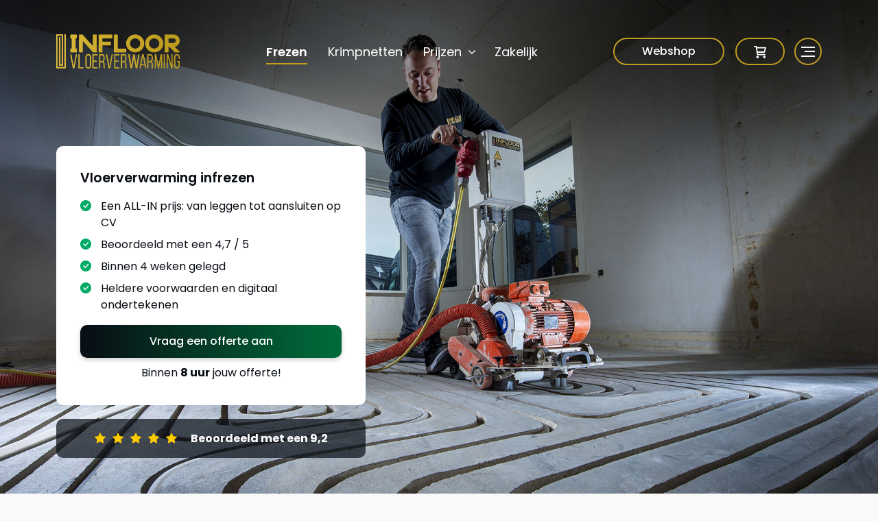

--- FILE ---
content_type: text/html; charset=utf-8
request_url: https://infloor.nl/frezen/
body_size: 25655
content:

<!DOCTYPE html>
<html lang="nl">
<head>
    <!-- Google Tag Manager -->
    <script>
        (function (w, d, s, l, i) {
            w[l] = w[l] || []; w[l].push({
                'gtm.start':
                    new Date().getTime(), event: 'gtm.js'
            }); var f = d.getElementsByTagName(s)[0],
                j = d.createElement(s), dl = l != 'dataLayer' ? '&l=' + l : ''; j.async = true; j.src =
                    'https://www.googletagmanager.com/gtm.js?id=' + i + dl; f.parentNode.insertBefore(j, f);
        })(window, document, 'script', 'dataLayer', 'GTM-K9DRVM9');
    </script>
    <!-- End Google Tag Manager -->

    

<meta charset="utf-8" />
<meta name="viewport" content="width=device-width, initial-scale=1" />
<title>
    Vloerverwarming infrezen: onze werkwijze, prijzen en alle ...
</title>
<meta name='language' content='NL'>
<meta name="description" />
<meta property="og:title" content="Vloerverwarming infrezen: onze werkwijze, prijzen en alle..." />
<meta property="og:type" content="website" />
<meta property="og:description" />
<meta property="og:url" content="https://infloor.nl/frezen/" />
<meta property="og:site_name" content="Infloor" />

<meta property="og:image" itemprop="image" content="https://cdn.i-pulse.nl/infloor/userfiles/headers/infrezen-hero.jpg?width=1200&amp;height=627&amp;anchor=topright&amp;mode=crop">
<meta name='og:country-name' content='Netherlands'>

<meta name="twitter:card" content="summary" />

<meta name="twitter:title" content="Vloerverwarming infrezen: onze werkwijze, prijzen en..." />
<meta name="twitter:description" />

    <link rel="canonical" href="https://infloor.nl/frezen/" />






    <link rel="preconnect" href="https://fonts.googleapis.com">
    <link rel="preconnect" href="https://fonts.gstatic.com" crossorigin>
    <link href="https://fonts.googleapis.com/css2?family=Poppins:ital,wght@0,100;0,200;0,300;0,400;0,500;0,600;0,700;0,800;0,900;1,100;1,200;1,300;1,400;1,500;1,600;1,700;1,800;1,900&display=block" rel="stylesheet">
    <link rel="stylesheet" href="https://cdn.jsdelivr.net/npm/bootstrap-icons@1.11.3/font/bootstrap-icons.min.css">

    <link href="/bundles/css?v=UaZKulf9_v7Z9Roiis4eAUsJaqMTyn9jcw76-Y1LxXQ1" rel="stylesheet"/>

    <link href="/Content/less/style.less" rel="stylesheet" />

    
</head>
<body class="css-transitions-only-after-page-load">
    <!-- Google Tag Manager (noscript) -->
    <noscript>
        <iframe src="https://www.googletagmanager.com/ns.html?id=GTM-K9DRVM9"
                height="0" width="0" style="display:none;visibility:hidden"></iframe>
    </noscript>
    <!-- End Google Tag Manager (noscript) -->

    



    <header class=" transparent">

        <div class="menuoverlay"></div>

        <nav class="navbar navbar-light" aria-label="Main navigation">

            <div class="container">
                <div class="d-flex align-items-center topmenu justify-content-between">
                    <div class="d-inline-block">
                        <a href="/" class="navbar-brand">
                            <img src="/Content/images/Infloor-logo.png" />
                        </a>
                    </div>
                    <div class="d-inline-block">

                        <div class="d-none d-lg-inline-block">
                            <div class="topNav">
                                







        <ul class="navbar-nav main me-auto mb-2 mb-lg-0">
                <li class="nav-item active frezen">
                        <a class="nav-link touch-hover" href="/frezen/">
                            Frezen
                            
                        </a>
                    
                    




                </li>
                <li class="nav-item  krimpnetten">
                        <a class="nav-link touch-hover" href="/krimpnetten/">
                            Krimpnetten
                            
                        </a>
                    
                    




                </li>
                <li class="nav-item  prijzen">
                        <span class="nav-link touch-hover notClickableLink">
                            Prijzen
                            <span class='hassubmenu fa fa-angle-right'></span>
                        </span>
                    
                    

        <ul class="submenu  list-unstyled">
            <li>
                <ul class="d-flex w-100 ps-0">

                    <li class="parentTitle">
                        <span class="backToPrevious " id="backToPrevious">
                            <a href="" class="link">
                                <span class="bi bi-arrow-left"></span>
                                
                            </a>
                        </span>
                            <span>Prijzen</span>
                    </li>
                </ul>
            </li>
                <li class=" subsubItem">
                    <a class="touch-hover" href="/frezen/kosten/">
                        Kosten frezen
                        
                    </a>

                    





                </li>
                <li class=" subsubItem">
                    <a class="touch-hover" href="/krimpnetten/kosten/">
                        Kosten krimpetten
                        
                    </a>

                    





                </li>
        </ul>



                </li>
                <li class="nav-item  zakelijk">
                        <a class="nav-link touch-hover" href="/vloerverwarming-zakelijk/">
                            Zakelijk
                            
                        </a>
                    
                    




                </li>
        </ul>



                            </div>
                        </div>
                    </div>
                    <div class="d-flex align-items-center justify-content-end">

                        

                        <div class="d-none d-xl-inline-block">
                                <a href="/webshop" class="btn btn-gold me-3">Webshop</a>
                        </div>
                        <div id="reload-shoppingcart" class="d-inline-block">
                            <div class="shop-block me-1">




    <a class="btn btn-gold custom-offcanvas-toggle" href="#shoppingCartMenu">
        <img src="/Content/images/icons/cart-shopping.svg" />
        <span class="shoppingCartSpan d-none">
            <span class="count">
                0
            </span>
        </span>
    </a>

</div>

<div class="custom-offcanvas right" id="shoppingCartMenu">
    <div class="shoppingCartSidebar">
        <div class="loader-wrapper">
            <div class="loader"></div>
        </div>
        <div class="menu h-100">
            <div class="header">
                <span class="header2">Winkelwagen</span>
                <button class="closemenu btn btn-square">
                </button>
            </div>

            <div class="reloadshoppingcart">
                




    <div class="shoppingCartProduct">
        <p>Geen producten in winkelwagen</p>
    </div>

            </div>
        </div>
    </div>
</div>

<div class="custom-offcanvas-overlay"></div>



                        </div>

                        <button class="navbar-toggler border-0 header3" type="button" aria-label="Toggle navigation">
                            <span class="icon">
                                <span class="bar"></span>
                                <span class="bar"></span>
                                <span class="bar"></span>
                            </span>
                        </button>
                    </div>
                </div>
                <div class="fullpage-menu" id="fullpage-menu">
                    <div class="scrollbar">
                        <div class="container mb-xxl-5 mb-xl-4 mb-0 mb-lg-5">
                            <div class="row">
                                <div class="col-md-12 col-xxl-5 col-xl-5 col-lg-6">
                                    <div class="d-flex w-100 h-100 leftAnimation">
                                        <div class="overflow-hidden w-100">
                                            






        <ul class="navbar-nav main me-auto mb-2 mb-lg-0">
                <li class="nav-item active frezen">
                    <a class="nav-link touch-hover " href="/frezen/">
                        <span class="text">
                            Frezen
                        </span>
                        
                    </a>

                    




                </li>
                <li class="nav-item  krimpnetten">
                    <a class="nav-link touch-hover " href="/krimpnetten/">
                        <span class="text">
                            Krimpnetten
                        </span>
                        
                    </a>

                    




                </li>
                <li class="nav-item  prijzen">
                    <a class="nav-link touch-hover " href="/prijzen">
                        <span class="text">
                            Prijzen
                        </span>
                        <span class='hassubmenu fa fa-angle-right'></span>
                    </a>

                    

        <ul class="submenu  list-unstyled">
            <li>
                <ul class="d-flex w-100 ps-0">

                    <li class="parentTitle">
                        <span class="backToPrevious " id="backToPrevious">
                            <a href="" class="link">
                                <span class="bi bi-arrow-left"></span>
                                
                            </a>
                        </span>
                            <span>Prijzen</span>
                    </li>
                </ul>
            </li>
                <li class=" subsubItem">
                    <a class="touch-hover" href="/frezen/kosten/">
                        Kosten frezen
                        
                    </a>

                    





                </li>
                <li class=" subsubItem">
                    <a class="touch-hover" href="/krimpnetten/kosten/">
                        Kosten krimpetten
                        
                    </a>

                    





                </li>
        </ul>



                </li>
                <li class="nav-item  zakelijk">
                    <a class="nav-link touch-hover " href="/vloerverwarming-zakelijk/">
                        <span class="text">
                            Zakelijk
                        </span>
                        
                    </a>

                    




                </li>
                            <li class="nav-item">
                    <a class="nav-link touch-hover" href="/webshop">
                        <span class="text">
                            Webshop
                        </span>
                    </a>
                </li>
        </ul>



                                        </div>
                                    </div>
                                </div>
                                <div class="col-md-12 col-xxl-7 col-xl-7 col-lg-6">
                                    <div class="d-none d-lg-block p-l-100">

                                        <div class="row">
                                            <div class="col-md-12">
                                                <div class="tile white fadeUpAnimation">
                                                    <span class="navHeader">Meer informatie over vloerverwarming?</span>
                                                    <span class="black">Wij combineren vakmanschap met heldere communicatie. Bij ons weet je precies waar je aan toe bent, van offerte tot oplevering.</span>

                                                    <div class="d-flex align-items-center m-t-30">
                                                        <a href="/contact/" class="btn btn-white">Direct contact</a>
                                                        <a href="https://wa.me/+31315204010" class="link whatsapp" target="_blank">
                                                            <span class="fa fa-whatsapp"></span>Stuur ons een appje
                                                        </a>
                                                    </div>
                                                </div>
                                            </div>
                                        </div>
                                    </div>

                                </div>
                            </div>
                        </div>

                        <div class="container">
                            <div class="row mt-lg-5">
                                <div class="col-xxl-5 col-xl-5 col-lg-6">
                                    <div class="directyTo leftAnimation">
                                        <div class="d-block w-100">
                                            <span class="d-none d-lg-inline-block">
                                                Direct naar
                                            </span>

                                            <ul>
                                                <li>
                                                    <a href="https://www.google.com/search?hl=nl-NL&amp;gl=nl&amp;q=InFloor+Vloerverwarming+%7C+Vloerverwarming+infrezen+%26+Krimpnetten+leggen,+De+Breide+59,+7064+AT+Silvolde&amp;ludocid=16082641855087379827&amp;lsig=AB86z5VvyqPQklO_fjcsmV5Ilczy#lrd=0x47c781bb590fe067:0xdf31058ec6500573,1" style="decoration=none;" target="_blank">
                                                        Reviews <span class="small">Bekijk 121 reviews</span>
                                                    </a>
                                                </li>
                                                <li>
                                                    <a href="/contact/">Klantenservice <span class="small">Antwoord op al je vragen</span></a>
                                                </li>
                                                <li>
                                                    <a href="/offerte-aanvragen/">Offerte <span class="small">Eenvoudig een offerte aanvragen</span></a>
                                                </li>
                                            </ul>


                                        </div>
                                    </div>

                                </div>
                                <div class="col-xxl-6 offset-xl-1 col-xl-6 col-lg-6 overflow-hidden d-none d-lg-block">
                                    <div class="image w-100 ps-5 fadeUpAnimation">
                                        <img class="w-100" src="https://cdn.i-pulse.nl/infloor/Userfiles/outro.png">
                                    </div>
                                </div>
                            </div>
                        </div>



                        <div class="d-none d-lg-flex">
                            <div class="container">
                                <div class="border-top contactblock fadeInAnimation">
                                    <div class="justify-content-between align-items-center d-flex">
                                        <span class="white d-none d-lg-block mb-0 customHeader">INFLOOR</span>
                                        <span>
                                            De Breide 59
                                        </span>
                                        <span>
                                            7064 AT Silvolde
                                        </span>
                                        <span>
                                            T: 0315 20 40 10
                                        </span>
                                        <span>
                                            E: info@infloor.nl
                                        </span>
                                        <a class="btn btn-white" href="/contact/">
                                            Direct contact
                                        </a>
                                    </div>
                                </div>
                            </div>
                        </div>
                    </div>
                </div>
            </div>
        </nav>

    </header>

    <div class="body-content ">
        
<div id="vervolg">

    <div class="section hero mb-0" style="background-image: url(https://cdn.i-pulse.nl/infloor/userfiles/headers/infrezen-hero.jpg); background-repeat: no-repeat; background-position: top center; background-size: cover;">
        <div class="container custom-container">
            <div class="row">
                <div class="col-lg-5">
                    <div data-animation-delay="0.3">
                        <div class="tile white" data-animation-reveal-type="fade-up">

                            


<div class="ipcmscontrollist" data-controllistid="576">



<div class="ipcmsmodule" data-controlid="154">
    
        <div class="content ">
<h3>Vloerverwarming infrezen</h3>

<ul>
	<li>Een ALL-IN prijs: van leggen tot aansluiten op CV</li>
	<li>Beoordeeld met een 4,7 / 5</li>
	<li>Binnen 4 weken gelegd</li>
	<li>Heldere voorwaarden en digitaal ondertekenen</li>
</ul>

        </div>
</div></div>
                            <a href="/offerte-aanvragen/" class="btn btn-primary">Vraag een offerte aan</a>
                            <span>Binnen <strong>8 uur</strong> jouw offerte!</span>
                        </div>
                        <div data-animation-delay="0.3">
                            <div data-animation-reveal-type="fade-up">
                                <div class="tile blackTransparent reviewsWrapper">
                                    

<ul class="stars" data-animation-delay="0" data-start="top: 95%">
    <li>
        <i class="bi bi-star-fill star hide" data-animation-reveal-type="bounce"></i>
    </li>
    <li>
        <i class="bi bi-star-fill star hide" data-animation-reveal-type="bounce"></i>
    </li>
    <li>
        <i class="bi bi-star-fill star hide" data-animation-reveal-type="bounce"></i>
    </li>
    <li>
        <i class="bi bi-star-fill star hide" data-animation-reveal-type="bounce"></i>
    </li>
    <li>
        <i class="bi bi-star-fill star hide" data-animation-reveal-type="bounce"></i>
    </li>
</ul>

<div data-animation-delay="0.5" data-start="top: 99%" >
    <div data-animation-reveal-type="scale" data-animation-reveal-from="small">
        


<div class="ipcmscontrollist" data-controllistid="578">



<div class="ipcmsmodule" data-controlid="155">
    
        <div class="content ">
<p class="mb-0"><strong><a href="https://www.google.com/search?hl=nl-NL&amp;gl=nl&amp;q=InFloor+Vloerverwarming+%7C+Vloerverwarming+infrezen+%26+Krimpnetten+leggen,+De+Breide+59,+7064+AT+Silvolde&amp;ludocid=16082641855087379827&amp;lsig=AB86z5VvyqPQklO_fjcsmV5Ilczy#lrd=0x47c781bb590fe067:0xdf31058ec6500573,1" style="decoration=none;" target="_blank">Beoordeeld met een 9,2</a></strong></p>

        </div>
</div></div>
    </div>
</div>
                                </div>
                            </div>
                        </div>
                    </div>
                </div>
            </div>
        </div>
    </div>

    <div class="section lightgrey navVervolg m-b-50">
        <div class="container">
            <div class="row">
                <div class="col-lg-12">
                    <div class="sidebar navigationTabs">
                        <div class="wrapper">
                            <ul class="d-flex list-unstyled mb-0 position-relative">
                                <li><a href="#in-het-kort" class="active"><img src="/Content/images/icons/inhetkort.svg" />In het kort</a></li>
                                <li><a href="#werkwijze"><img src="/Content/images/icons/werkwijze.svg" />Werkwijze</a></li>
                                <li><a href="#voor-nadelen"><img src="/Content/images/icons/voornadelen.svg" />Voor- en nadelen</a></li>
                                <li><a href="#kosten"><img src="/Content/images/icons/kosten.svg" />Kosten</a></li>
                                <li><a href="#ervaringen"><img src="/Content/images/icons/star-icon.svg" />Ervaringen</a></li>
                                <li><div class="indicator"></div></li>
                            </ul>
                        </div>
                    </div>
                </div>
            </div>
        </div>
    </div>

    <div class="section lightgrey twoColumns pageSection" id="in-het-kort">
        <div class="container">
            <div data-animation-delay="0">
                <div class="row g-5">
                    <div class="col-lg-6" data-animation-reveal-type="fade-left">
                        <div class="d-flex w-100 align-items-center h-100 w-100">
                            <div class="d-block w-100">
                                <div class="row">
                                    <div class="col-lg-12">
                                        


<div class="ipcmscontrollist" data-controllistid="579">



<div class="ipcmsmodule" data-controlid="157">
    
        <div class="content customButton">
<p><u>Een ALL-IN prijs</u></p>

<h1>Vloerverwarming infrezen</h1>

<p>Met vloerverwarming infrezen worden sleuven aangebracht in een dekvloer door middel van een freesmachine. Deze sleuven worden vervolgens voorzien van buizen, waardoor warm water loopt en jouw woning verwarmt. Een uitstekende investering waarmee je gemiddeld 20% op je energieverbruik bespaart!&nbsp;</p>

<p><strong>Een ALL-IN Prijs</strong><br />
Duidelijk en transparant: geen verborgen kosten, gewoon &eacute;&eacute;n vaste prijs.</p>

<p><strong>Beoordeeld met een 9,3</strong><br />
Vakmanschap en service waar klanten ons voor waarderen.</p>

        </div>
</div></div>
                                    </div>
                                </div>
                                <div class="row mt-4">
                                    <div class="col-lg-12 col-xxl-6">
                                        


<div class="ipcmscontrollist" data-controllistid="580">



<div class="ipcmsmodule" data-controlid="158">
    
        <div class="content customButton">
<p><a href="/offerte-aanvragen/">Vraag een offerte aan</a></p>

        </div>
</div></div>
                                    </div>
                                    <div class="col-lg-12 col-xxl-6">
                                        


<div class="ipcmscontrollist" data-controllistid="581">



<div class="ipcmsmodule" data-controlid="159">
    
        <div class="content ">
<p><a href="/frezen/kosten/">Of bekijk eerst de tarieven</a></p>

        </div>
</div></div>
                                    </div>
                                </div>
                            </div>
                        </div>
                    </div>
                    <div class="col-lg-6" data-animation-reveal-type="fade-right">
                        <div class="d-flex w-100 align-items-center h-100 w-100">
                            <div class="d-block w-100">
                                


<div class="ipcmscontrollist" data-controllistid="582">



<div class="ipcmsmodule cms-image " data-controlid="156">
    
                    <img src="https://cdn.i-pulse.nl/infloor/userfiles/homepage/infrezen-image.jpg" />
</div></div>
                            </div>
                        </div>
                    </div>
                </div>
            </div>
        </div>
    </div>

    <div data-animation-delay="0.2">
        <div class="section lightgrey fullWidth" data-animation-reveal-type="fade-up">
            <div class="container">
                <div class="row g-5">
                    <div class="col-lg-8 mx-auto text-center">
                        


<div class="ipcmscontrollist" data-controllistid="587">



<div class="ipcmsmodule" data-controlid="160">
    
        <div class="content customButton">
<p><u>Kennis</u></p>

<h2>Wanneer kies je voor vloerverwarming infrezen</h2>

<p>Kies je voor vloerverwarming, dan kan je kiezen tussen ingefreesde vloerverwarming en vloerverwarming op krimpnetten. Hierbij zal je niet alleen de voor- en nadelen van beide typen vloerverwarming moeten afwegen, maar ook moeten bepalen wat mogelijk is in jouw situatie. Belangrijke factor hierbij is of je al een dekvloer hebt liggen in je woning. Ligt er een dekvloer, dan is frezen vaak de beste optie. Ligt er nog geen dekvloer in je woning, dan wordt vaak gekozen voor krimpnetten. Bij krimpnetten moet wel voldoende ruimte aanwezig zijn, omdat door het plaatsen van de krimpnetten je vloer verhoogd wordt. Vloerverwarming kan als hoofdverwarming dienen, maar ook als bijverwarming. Zo kan je er voor kiezen om vloerverwarming alleen in &eacute;&eacute;n ruimte te laten plaatsen, zoals in je badkamer of keuken. Is je woning slecht ge&iuml;soleerd? Dan verstrekken wij graag persoonlijk advies om te bepalen of vloerverwarming als hoofdverwarming kan dienen.</p>

        </div>
</div></div>
                    </div>
                </div>
            </div>
        </div>
    </div>

    <div class="section white fullWidth pageSection" id="werkwijze">
        <div class="container">

            <div data-animation-delay="0.2">
                <div data-animation-reveal-type="scale">
                    


<div class="ipcmscontrollist" data-controllistid="599">



<div class="ipcmsmodule" data-controlid="188">
    
        <div class="content ">
<p class="mb-1"><u>Werkwijze</u></p>

<h2>Wij leveren een ALL-IN concept</h2>

<p>Kies jij ook voor vloerverwarming? Wij zorgen, in nauwe samenwerking met onze partner <a href="http://www.vakmansvloeren.nl">Vakmansvloeren</a>, er niet alleen voor dat je vloerverwarming in je woning krijgt. Wij kunnen ook zorgdragen voor het verwijderen van je oude vloer &eacute;n het leggen van je nieuwe vloer! Daar waar wij van InFloor gespecialiseerd zijn in het installeren van vloerverwarming, is Vakmansvloeren gespecialiseerd in het leggen van pvc-vloeren. Onze werkzaamheden lopen naadloos in elkaar over. Zo zorgen wij voor maximaal comfort, met minimale overlast.</p>

        </div>
</div></div>
                </div>
            </div>
            <div data-animation-delay="0.6">
                <div data-animation-reveal-type="fade-up">
                    <div class="row g-5">
                        <div class="col-lg-12 mx-auto">
                            


<div class="ipcmscontrollist" data-controllistid="726">


<div class="ipcmsmodule" data-controlid="208">
    
                <div class="faqcontainer d-block d-lg-none steps">
                    <div class="custom-accordion" id="frezen-stappen">
                            <div class="custom-accordion-col">
                                <div class="inner">
                                    <button class="collapse-btn collapsed" type="button" data-bs-toggle="collapse" data-bs-target="#oude-vloer-eruit" aria-expanded="false" aria-controls="oude-vloer-eruit">
                                        <div class="nav flex-column nav-pills" id="v-pills-tab" role="tablist" aria-orientation="vertical">

                                            <span class="nav-link align-items-center d-flex" id="v-pills-1-tab" data-bs-toggle="pill" data-bs-target="#v-pills-1" role="tab" aria-controls="v-pills-19" aria-selected="true">
                                                <span class="d-inline-block">
                                                    <span class="counter">1</span> <strong>Stap 1</strong><br />Oude vloer eruit
                                                </span>
                                            </span>

                                        </div>
                                        
                                    </button>
                                    <div id="oude-vloer-eruit" class="collapse" data-bs-parent="#frezen-stappen">
                                        <div class="tile bg-white">
                                            <h2>Oude vloer eruit en glad maken</h2>

<p>Allereerst zal je oude vloer eruit moeten. Of het nu gaat om een vloer van linoleum, kurk, pvc of tegels. Eventueel zal de ondervloer vlak gemaakt moeten worden, omdat een egale ondervloer essentieel is voor een perfect eindresultaat.</p>

                                        </div>
                                    </div>
                                </div>
                            </div>
                            <div class="custom-accordion-col">
                                <div class="inner">
                                    <button class="collapse-btn collapsed" type="button" data-bs-toggle="collapse" data-bs-target="#vloerverwarming-infrezen" aria-expanded="false" aria-controls="vloerverwarming-infrezen">
                                        <div class="nav flex-column nav-pills" id="v-pills-tab" role="tablist" aria-orientation="vertical">

                                            <span class="nav-link align-items-center d-flex" id="v-pills-2-tab" data-bs-toggle="pill" data-bs-target="#v-pills-2" role="tab" aria-controls="v-pills-20" aria-selected="true">
                                                <span class="d-inline-block">
                                                    <span class="counter">2</span> <strong>Stap 2</strong><br />Vloerverwarming infrezen
                                                </span>
                                            </span>

                                        </div>
                                        
                                    </button>
                                    <div id="vloerverwarming-infrezen" class="collapse" data-bs-parent="#frezen-stappen">
                                        <div class="tile bg-white">
                                            <h2>Vloerverwarming infrezen</h2>

<p>Door de vloerverwarming in de ondervloer in te frezen, wordt de vloerverwarming mooi weggewerkt. Dit frezen doen wij met specialistische apparatuur.</p>

                                        </div>
                                    </div>
                                </div>
                            </div>
                            <div class="custom-accordion-col">
                                <div class="inner">
                                    <button class="collapse-btn collapsed" type="button" data-bs-toggle="collapse" data-bs-target="#vloerverwarming-slangen-leggen" aria-expanded="false" aria-controls="vloerverwarming-slangen-leggen">
                                        <div class="nav flex-column nav-pills" id="v-pills-tab" role="tablist" aria-orientation="vertical">

                                            <span class="nav-link align-items-center d-flex" id="v-pills-3-tab" data-bs-toggle="pill" data-bs-target="#v-pills-3" role="tab" aria-controls="v-pills-21" aria-selected="true">
                                                <span class="d-inline-block">
                                                    <span class="counter">3</span> <strong>Stap 3</strong><br />Vloerverwarming slangen leggen
                                                </span>
                                            </span>

                                        </div>
                                        
                                    </button>
                                    <div id="vloerverwarming-slangen-leggen" class="collapse" data-bs-parent="#frezen-stappen">
                                        <div class="tile bg-white">
                                            <h2>Vloerverwarming slangen leggen</h2>

<p>De verwarmingsslangen worden in de gefreesde sleuven geplaatst. Wij gebruiken KOMO gekeurde 16&times;2 slangen.</p>

                                        </div>
                                    </div>
                                </div>
                            </div>
                            <div class="custom-accordion-col">
                                <div class="inner">
                                    <button class="collapse-btn collapsed" type="button" data-bs-toggle="collapse" data-bs-target="#verdeler-ophangen" aria-expanded="false" aria-controls="verdeler-ophangen">
                                        <div class="nav flex-column nav-pills" id="v-pills-tab" role="tablist" aria-orientation="vertical">

                                            <span class="nav-link align-items-center d-flex" id="v-pills-4-tab" data-bs-toggle="pill" data-bs-target="#v-pills-4" role="tab" aria-controls="v-pills-22" aria-selected="true">
                                                <span class="d-inline-block">
                                                    <span class="counter">4</span> <strong>Stap 4</strong><br />Verdeler ophangen
                                                </span>
                                            </span>

                                        </div>
                                        
                                    </button>
                                    <div id="verdeler-ophangen" class="collapse" data-bs-parent="#frezen-stappen">
                                        <div class="tile bg-white">
                                            <h2>Verdeler ophangen</h2>

<p>Vervolgens hangen wij de vloerverwarming verdeler op. We gebruiken een Stalen VTE Slim verdelers die dubbel afsluitbaar &amp; energiezuinig is.</p>

<p>Binnen onze werkzaamheden zit de complete installatie, met voorwaarden dat de aansluitingen binnen 2 meter van de installatieplek zit.</p>

                                        </div>
                                    </div>
                                </div>
                            </div>
                            <div class="custom-accordion-col">
                                <div class="inner">
                                    <button class="collapse-btn collapsed" type="button" data-bs-toggle="collapse" data-bs-target="#sleuven-dichtsmeren" aria-expanded="false" aria-controls="sleuven-dichtsmeren">
                                        <div class="nav flex-column nav-pills" id="v-pills-tab" role="tablist" aria-orientation="vertical">

                                            <span class="nav-link align-items-center d-flex" id="v-pills-5-tab" data-bs-toggle="pill" data-bs-target="#v-pills-5" role="tab" aria-controls="v-pills-23" aria-selected="true">
                                                <span class="d-inline-block">
                                                    <span class="counter">5</span> <strong>Stap 5</strong><br />Sleuven dichtsmeren
                                                </span>
                                            </span>

                                        </div>
                                        
                                    </button>
                                    <div id="sleuven-dichtsmeren" class="collapse" data-bs-parent="#frezen-stappen">
                                        <div class="tile bg-white">
                                            <h2>Sleuven dichtsmeren</h2>

<p>Nadat de vloerverwarming buizen in de sleuven zijn gelegd, kunnen wij (optioneel) de vloerverwarming dichtsmeren met renovatiecement. Dergelijk cement heeft vele voordelen in het gebruik: het hecht goed op de vloerverwarming, is krimparm en heeft een snelle droogtijd.</p>

                                        </div>
                                    </div>
                                </div>
                            </div>
                            <div class="custom-accordion-col">
                                <div class="inner">
                                    <button class="collapse-btn collapsed" type="button" data-bs-toggle="collapse" data-bs-target="#egaliseren" aria-expanded="false" aria-controls="egaliseren">
                                        <div class="nav flex-column nav-pills" id="v-pills-tab" role="tablist" aria-orientation="vertical">

                                            <span class="nav-link align-items-center d-flex" id="v-pills-6-tab" data-bs-toggle="pill" data-bs-target="#v-pills-6" role="tab" aria-controls="v-pills-24" aria-selected="true">
                                                <span class="d-inline-block">
                                                    <span class="counter">6</span> <strong>Stap 6</strong><br />Egaliseren
                                                </span>
                                            </span>

                                        </div>
                                        
                                    </button>
                                    <div id="egaliseren" class="collapse" data-bs-parent="#frezen-stappen">
                                        <div class="tile bg-white">
                                            <h2>Egaliseren</h2>

<p>Na het dichtsmeren van de sleuven wordt de vloer egaal gemaakt met een egaliseermiddel. Deze stap is met name van belang bij een nieuwe pvc-vloer, omdat pvc slechts enkele millimeters dik is. Door te egaliseren voorkom je dat resterende oneffenheden zichtbaar zijn in je vloer.</p>

                                        </div>
                                    </div>
                                </div>
                            </div>
                            <div class="custom-accordion-col">
                                <div class="inner">
                                    <button class="collapse-btn collapsed" type="button" data-bs-toggle="collapse" data-bs-target="#je-nieuwe-vloer-erin" aria-expanded="false" aria-controls="je-nieuwe-vloer-erin">
                                        <div class="nav flex-column nav-pills" id="v-pills-tab" role="tablist" aria-orientation="vertical">

                                            <span class="nav-link align-items-center d-flex" id="v-pills-7-tab" data-bs-toggle="pill" data-bs-target="#v-pills-7" role="tab" aria-controls="v-pills-25" aria-selected="true">
                                                <span class="d-inline-block">
                                                    <span class="counter">7</span> <strong>Stap 7</strong><br />Je nieuwe vloer erin!
                                                </span>
                                            </span>

                                        </div>
                                        
                                    </button>
                                    <div id="je-nieuwe-vloer-erin" class="collapse" data-bs-parent="#frezen-stappen">
                                        <div class="tile bg-white">
                                            <h2>Je nieuwe vloer erin!</h2>

<p>Kies je voor een nieuwe vloer van laminaat of pvc? Dan kan je deze laten leggen door Vakmansvloeren.</p>

<p>Tip: Wil je besparen op de kosten van het leggen? Via Vakmansvloeren kan je er voor kiezen om de vloer samen te leggen: <a href="http://www.vakmansvloeren.nl" style="decoration:none;">Vakmansvloeren </a>legt de eerste banen en de moeilijkste stukken, jij legt vooral de rechte stukken.</p>

                                        </div>
                                    </div>
                                </div>
                            </div>
                    </div>
                </div>
                <div class="steps m-b-50 mt-3 d-none d-lg-block">
                    <div class="row">
                        <div class="col-lg-4">
                            <div class="nav flex-column nav-pills" id="v-pills-tab" role="tablist" aria-orientation="vertical">

                                    <a class="nav-link active" id="v-pills-1-tab" data-bs-toggle="pill" data-bs-target="#v-pills-1" role="tab" aria-controls="v-pills-19" aria-selected="true"><span class="counter">1</span> <strong>Stap 1</strong><br />Oude vloer eruit</a>
                                    <a class="nav-link " id="v-pills-2-tab" data-bs-toggle="pill" data-bs-target="#v-pills-2" role="tab" aria-controls="v-pills-20" aria-selected="true"><span class="counter">2</span> <strong>Stap 2</strong><br />Vloerverwarming infrezen</a>
                                    <a class="nav-link " id="v-pills-3-tab" data-bs-toggle="pill" data-bs-target="#v-pills-3" role="tab" aria-controls="v-pills-21" aria-selected="true"><span class="counter">3</span> <strong>Stap 3</strong><br />Vloerverwarming slangen leggen</a>
                                    <a class="nav-link " id="v-pills-4-tab" data-bs-toggle="pill" data-bs-target="#v-pills-4" role="tab" aria-controls="v-pills-22" aria-selected="true"><span class="counter">4</span> <strong>Stap 4</strong><br />Verdeler ophangen</a>
                                    <a class="nav-link " id="v-pills-5-tab" data-bs-toggle="pill" data-bs-target="#v-pills-5" role="tab" aria-controls="v-pills-23" aria-selected="true"><span class="counter">5</span> <strong>Stap 5</strong><br />Sleuven dichtsmeren</a>
                                    <a class="nav-link " id="v-pills-6-tab" data-bs-toggle="pill" data-bs-target="#v-pills-6" role="tab" aria-controls="v-pills-24" aria-selected="true"><span class="counter">6</span> <strong>Stap 6</strong><br />Egaliseren</a>
                                    <a class="nav-link " id="v-pills-7-tab" data-bs-toggle="pill" data-bs-target="#v-pills-7" role="tab" aria-controls="v-pills-25" aria-selected="true"><span class="counter">7</span> <strong>Stap 7</strong><br />Je nieuwe vloer erin!</a>

                            </div>
                        </div>
                        <div class="col-lg-8">
                            <div class="tab-content" id="v-pills-tabContent">


                                    <div class="tab-pane fade show active" id="v-pills-1" role="tabpanel" aria-labelledby="v-pills-1-tab">
                                        <h2>Oude vloer eruit en glad maken</h2>

<p>Allereerst zal je oude vloer eruit moeten. Of het nu gaat om een vloer van linoleum, kurk, pvc of tegels. Eventueel zal de ondervloer vlak gemaakt moeten worden, omdat een egale ondervloer essentieel is voor een perfect eindresultaat.</p>

                                    </div>
                                    <div class="tab-pane fade " id="v-pills-2" role="tabpanel" aria-labelledby="v-pills-2-tab">
                                        <h2>Vloerverwarming infrezen</h2>

<p>Door de vloerverwarming in de ondervloer in te frezen, wordt de vloerverwarming mooi weggewerkt. Dit frezen doen wij met specialistische apparatuur.</p>

                                    </div>
                                    <div class="tab-pane fade " id="v-pills-3" role="tabpanel" aria-labelledby="v-pills-3-tab">
                                        <h2>Vloerverwarming slangen leggen</h2>

<p>De verwarmingsslangen worden in de gefreesde sleuven geplaatst. Wij gebruiken KOMO gekeurde 16&times;2 slangen.</p>

                                    </div>
                                    <div class="tab-pane fade " id="v-pills-4" role="tabpanel" aria-labelledby="v-pills-4-tab">
                                        <h2>Verdeler ophangen</h2>

<p>Vervolgens hangen wij de vloerverwarming verdeler op. We gebruiken een Stalen VTE Slim verdelers die dubbel afsluitbaar &amp; energiezuinig is.</p>

<p>Binnen onze werkzaamheden zit de complete installatie, met voorwaarden dat de aansluitingen binnen 2 meter van de installatieplek zit.</p>

                                    </div>
                                    <div class="tab-pane fade " id="v-pills-5" role="tabpanel" aria-labelledby="v-pills-5-tab">
                                        <h2>Sleuven dichtsmeren</h2>

<p>Nadat de vloerverwarming buizen in de sleuven zijn gelegd, kunnen wij (optioneel) de vloerverwarming dichtsmeren met renovatiecement. Dergelijk cement heeft vele voordelen in het gebruik: het hecht goed op de vloerverwarming, is krimparm en heeft een snelle droogtijd.</p>

                                    </div>
                                    <div class="tab-pane fade " id="v-pills-6" role="tabpanel" aria-labelledby="v-pills-6-tab">
                                        <h2>Egaliseren</h2>

<p>Na het dichtsmeren van de sleuven wordt de vloer egaal gemaakt met een egaliseermiddel. Deze stap is met name van belang bij een nieuwe pvc-vloer, omdat pvc slechts enkele millimeters dik is. Door te egaliseren voorkom je dat resterende oneffenheden zichtbaar zijn in je vloer.</p>

                                    </div>
                                    <div class="tab-pane fade " id="v-pills-7" role="tabpanel" aria-labelledby="v-pills-7-tab">
                                        <h2>Je nieuwe vloer erin!</h2>

<p>Kies je voor een nieuwe vloer van laminaat of pvc? Dan kan je deze laten leggen door Vakmansvloeren.</p>

<p>Tip: Wil je besparen op de kosten van het leggen? Via Vakmansvloeren kan je er voor kiezen om de vloer samen te leggen: <a href="http://www.vakmansvloeren.nl" style="decoration:none;">Vakmansvloeren </a>legt de eerste banen en de moeilijkste stukken, jij legt vooral de rechte stukken.</p>

                                    </div>
                            </div>
                        </div>
                    </div>
                </div>


</div>
</div>

                        </div>
                    </div>
                </div>
            </div>
            <div data-animation-delay="0.6">
                <div data-animation-reveal-type="fade-up">
                    <div class="row g-5">
                        <div class="col-lg-8 mx-auto">
                            


<div class="ipcmscontrollist" data-controllistid="881">
</div>
                        </div>
                    </div>
                </div>
            </div>
        </div>
    </div>

    <div data-animation-delay="0.3">
        <div data-animation-reveal-type="fade-up">
            <div class="section lightgrey fullWidth pageSection" id="voor-nadelen">
                <div class="container">
                    <div class="row g-5">
                        <div class="col-lg-8 mx-auto">

                            


<div class="ipcmscontrollist" data-controllistid="591">



<div class="ipcmsmodule" data-controlid="162">
    
        <div class="content customButton">
<h2>Voordelen van vloerverwarming infrezen</h2>

<p>Bij vloerverwarming infrezen behoren zowel diverse voordelen als diverse nadelen. Een aantal voor- en nadelen hangen samen met vloerverwarming an sich, ongeacht het type vloerverwarming. Bekende voordelen zijn dat vloerverwarming je leefruimte vergroot doordat je geen radiatoren in de kamer hebt staan, energiezuinig is en zorgt voor een comfortabele warmte.</p>

<ul>
	<li><u>Snelle installatie:</u> in een woning met een gebruikelijk oppervlakte, frezen wij de vloerverwarming binnen &eacute;&eacute;n dag in. Zo kan je binnen de kortste keren je nieuwe verwarming gebruiken.</li>
	<li><u>Snellere opwarming:</u> de verwarmingsbuizen worden vlak onder het oppervlak van de dekvloer geplaatst. Hierdoor warmt de ruimte het snelst op<u>.</u></li>
	<li><u>Geen extra opbouwhoogte:</u> in tegenstelling tot vloerverwarming op krimpnetten, heb je bij ingefreesde vloerverwarming niet te maken met een opbouwhoogte op je vloer. Het is dan ook niet nodig om na installatie je deuren in te korten.</li>
	<li><u>Dekvloer hoeft er niet uit:</u> doordat in de bestaande dekvloer wordt gefreesd, hoeft deze er niet uit.</li>
	<li><u>Gunstig geprijsd:</u> ingefreesde vloerverwarming is het type vloerverwarming dat het meest gunstig is geprijsd.</li>
</ul>

        </div>
</div></div>

                        </div>
                    </div>
                </div>
            </div>

            <div class="section lightgrey fullWidth">
                <div class="container">
                    <div class="row g-5">
                        <div class="col-lg-8 mx-auto">
                            


<div class="ipcmscontrollist" data-controllistid="592">



<div class="ipcmsmodule" data-controlid="163">
    
        <div class="content ">
<h2>Nadelen van vloerverwarming infrezen</h2>

<p>Belangrijk nadeel is dat het een relatief traag opwarmingssysteem is: het duurt langer dan bij radiatoren om een ruimte op temperatuur te krijgen. Onderstaande nadelen hebben specifiek betrekking op ingefreesde vloerverwarming:</p>

<ul class="cons">
	<li><u>Kan niet in elke vloer:</u> vloerverwarming infrezen is niet altijd mogelijk. Is er geen dekvloer, dan is infrezen niet mogelijk. In dit geval zal je moeten kiezen voor vloerverwarming op krimpnetten.</li>
	<li><u>Minder goede warmteverdeling:</u> Doordat de verwarmingsbuizen dicht onder het oppervlak liggen, wordt de warmte snel opgewarmd. Hier komt echter ook een nadeel bij kijken. Juist hierdoor wordt de warmte een fractie minder goed verdeeld in de ruimte.</li>
	<li><u>Kleine kans op schade:</u> In sommige vloeren lopen ook waterleidingen, welke bij het frezen geraakt kunnen worden.</li>
</ul>

<p>Wil je alles weten over de <a href="/frezen/alle-voor-en-nadelen/">voor- en nadelen van vloerverwarming frezen</a>? Lees meer.</p>

        </div>
</div>


<div class="ipcmsmodule" data-controlid="191">
    
        <div class="content customButton">
<h2>&nbsp;</h2>

<h2>Rendement van vloerverwarming</h2>

<p>Vloerverwarming is een effici&euml;nte manier om een ruimte te verwarmen, omdat het de warmte op een gelijkmatige manier verspreidt. Dit betekent dat er geen koude plekken in de ruimte zijn en dat de lucht niet droog wordt, zoals bij sommige andere verwarmingsmethoden. Bovendien kan vloerverwarming helpen om energie te besparen, omdat het de luchttemperatuur in een ruimte op een lagere temperatuur kan houden dan bij andere verwarmingsmethoden. Het precieze rendement van vloerverwarming hangt af van verschillende factoren, zoals de grootte van de ruimte, het type vloerverwarming dat wordt gebruikt en de manier waarop de vloerverwarming wordt gebruikt. In het algemeen kan worden verwacht dat vloerverwarming een rendement van ongeveer 15%-20% heeft.</p>

        </div>
</div></div>
                        </div>
                    </div>
                </div>
            </div>
        </div>
    </div>

    <div data-animation-delay="0.3">
        <div data-animation-reveal-type="fade-up">
            <div class="section lightgrey fullWidth pageSection" id="kosten">
                <div class="container">
                    <div class="row g-5">
                        <div class="col-lg-8 mx-auto text-center">
                            


<div class="ipcmscontrollist" data-controllistid="589">



<div class="ipcmsmodule" data-controlid="161">
    
        <div class="content customButton">
<p><u>Transparante ALL-IN prijs</u></p>

<h2>Kosten vloerverwarming infrezen</h2>

<p>Overweeg je om vloerverwarming in te laten frezen, dan wil je niet voor verrassingen komen te staan. Daarom hanteren wij een transparante all-in prijs. Zo weet je van tevoren precies waar je aan toe bent. Onze prijzen zijn inclusief:</p>

<table>
	<tbody>
		<tr>
			<th>Aantal m&sup2;</th>
			<th>Aantal groepen</th>
			<th>Indicatie kosten (All-in)</th>
		</tr>
		<tr>
			<td>Tot 10 m&sup2;</td>
			<td>2</td>
			<td>&euro; 1.195,-</td>
		</tr>
		<tr>
			<td>Tot 20 m&sup2;</td>
			<td>3</td>
			<td>&euro; 1.395,-</td>
		</tr>
		<tr>
			<td>Tot 30 m&sup2;</td>
			<td>4</td>
			<td>&euro; 1.595,-</td>
		</tr>
		<tr>
			<td>Tot 40 m&sup2;</td>
			<td>5</td>
			<td>&euro; 1.795,-</td>
		</tr>
		<tr>
			<td>Tot 50&nbsp;m&sup2;</td>
			<td>6</td>
			<td>&euro; 1.995,-</td>
		</tr>
		<tr>
			<td>Tot 60&nbsp;m&sup2;</td>
			<td>7</td>
			<td>&euro; 2.195,-</td>
		</tr>
		<tr>
			<td>Tot 70 m&sup2;</td>
			<td>8</td>
			<td>&euro; 2.395,-</td>
		</tr>
		<tr>
			<td>Tot 80&nbsp;m&sup2;</td>
			<td>9</td>
			<td>&euro; 2.595,-</td>
		</tr>
		<tr>
			<td>Tot 90&nbsp;m&sup2;</td>
			<td>10</td>
			<td>&euro; 2.795,-</td>
		</tr>
		<tr>
			<td>Tot 100&nbsp;m&sup2;</td>
			<td>11</td>
			<td>&euro; 2.995,-</td>
		</tr>
	</tbody>
</table>

<p>&nbsp;</p>

<p>&nbsp;</p>

<p>Een aantal zaken zijn niet opgenomen in deze all-in prijs. Is jouw ondervloer van beton, dan zijn wij genoodzaakt om een meerprijs in rekening te brengen. Dit omdat wij hiervoor speciale diamantfrezen moeten gebruiken. Het infrezen in tegels doen wij in principe niet, tenzij in goed overleg. Het frezen door tegelwerk zorgt er namelijk voor dat stukken van tegels eenvoudig afbreken en dit mogelijk onze machines kapot maakt.&nbsp;</p>

<p>&nbsp;</p>

<p><a href="/frezen/kosten/">Bekijk de kosten</a></p>

        </div>
</div>


<div class="ipcmsmodule" data-controlid="265">
    
        <div class="content customButton">
<h2>&nbsp;</h2>

<h2>Hoe werkt vloerverwarming frezen</h2>

<p>De vloer wordt eerst in meerdere gelijke vakken opgedeeld om ervoor te zorgen dat de opwarmtijd overal hetzelfde is. Met onze speciale vloerfrees maken we de benodigde sleuven in de vloer om de buizen te plaatsen. Dit buizensysteem wordt verder afgewerkt met koppelstukken en een vloerverdeler. Vervolgens kan de vloerverwarming met water worden gevuld en op druk worden gebracht. Na een test kan de vloer alweer netjes afgewerkt worden met een dekvloer van cement.</p>

        </div>
</div></div>
                        </div>
                    </div>
                </div>
            </div>
        </div>
    </div>



    <div class="fullWidthBanner" style="background: url('/Content/images/banner-frezen.jpg')">
        <div class="container">
            <div class="row">
                <div class="col-lg-5">
                    <div data-animation-delay="0.2">
                        <div data-animation-reveal-type="fade-left">
                            <div class="caption">
                                


<div class="ipcmscontrollist" data-controllistid="729">



<div class="ipcmsmodule" data-controlid="210">
    
        <div class="content customButton">
<h2 class="mb-4 d-inline-block">Ook vloerverwarming laten frezen?</h2>

<p><a class="btn btn-primary" href="/offerte-aanvragen/">Vraag een offerte aan</a></p>

        </div>
</div></div>
                            </div>
                        </div>
                    </div>
                </div>
            </div>
        </div>
    </div>


    <div data-animation-delay="0.3">
        <div data-animation-reveal-type="fade-up">
            <div class="section lightgrey fullWidth pageSection">
                <div class="container">
                    <div class="row g-5">
                        <div class="col-lg-8 mx-auto">

                            


<div class="ipcmscontrollist" data-controllistid="889">



<div class="ipcmsmodule" data-controlid="266">
    
        <div class="content ">
<h2>Uitsluitend hoogwaardig materiaal</h2>

<p>Door onze 23 jarige ervaring in de business to business industrie hebben wij de benodigde vakkennis en kwalitatieve apparatuur om minimale overlast te cre&euml;ren. We maken bijvoorbeeld uitsluitend gebruik van materiaal die door ons veelvuldig toegepast is en waarvan wij overtuigd zijn dat dit de beste oplossing is. De door ons gebruikte buizen zijn KOMO gecertificeerd en heeft 10 jaar fabrieksgarantie met verzekering voor gevolgschade. De productgarantie bedraagt 30 jaar.</p>

<p>Op de pomp heb je een garantie van 2 jaar, op de behuizing 5 jaar. De pomp wordt geplaatst op een opgelaste extra voetplaat, zodat de bevestigingsboutjes van de pomp niet door de koker gedraaid zijn. De pomp is dus droog gemonteerd, waardoor lekkages op de pompbevestiging zijn uitgesloten.</p>

<h2 id="type">Vloerverwarming infrezen in verschillende type vloeren</h2>

<p>Voorafgaand het infrezen van vloerverwarming is een vlakke ondervloer essentieel. Het is afhankelijk van de type ondervloer die er ligt of we kunnen frezen. Een (zand) cementdekvloer kunnen we (als deze vlak is) direct in frezen. Een betonnen ondervloer is harder en vereist zwaarder materiaal en in tegels frezen we in principe niet. Lees meer&nbsp;<a href="https://infloor.nl/frezen/type-vloeren-frezen/">over alle type vloeren.</a></p>

<p>&nbsp;</p>

<h2 id="cementdekvloer">Vloerverwarming infrezen in cementdekvloer</h2>

<p>Een vlakke (zand)cementdekvloer of een anhydriet dekvloer heeft de voorkeur voor het infrezen vloer vloerverwarming. De cementdekvloer moet minimaal 2,5 tot 3 centimeter dik zijn, omdat het buizensysteem in de gefreesde sleuven geplaatst wordt. Een belangrijk voordeel van een cementdekvloer dat deze minder hard is. Hierdoor kunnen wij van InFloor voor dit type vloer ook een ALL-IN prijs aanbieden. Lees hier alles&nbsp;<a href="https://infloor.nl/frezen/cementdekvloer/">over het infrezen van vloerverwarming in een cementdekvloer.&nbsp;</a></p>

<p>&nbsp;</p>

<h2 id="beton">Vloerverwarming infrezen in beton</h2>

<p>Zodra er een betonnen ondervloer is, betekent niet direct dat hier een nieuwe ondervloer geplaatst hoeft te worden. Hier kan in gefreesd worden. Echter, beton is is een zeer hard materiaal, harder dan bijvoorbeeld een anhydrietvloer. Door deze eigenschap van beton is hebben wij zwaarder apparatuur nodig en is mogelijk een meerprijs van sprake. Dit wordt voor akkoord besproken. Lees hier meer&nbsp;<a href="https://infloor.nl/frezen/beton/">over het infrezen van vloerverwarming in beton.</a></p>

        </div>
</div></div>

                        </div>
                    </div>
                </div>
            </div>
        </div>
    </div>

    <div class="section lightgrey twoColumns">
        <div class="container">
            <div class="row g-5">
                <div class="col-lg-6">
                    <div class="d-flex w-100 align-items-center h-100 w-100">
                        <div class="d-block w-100">
                            <div class="row">
                                <div class="col-lg-12">
                                    


<div class="ipcmscontrollist" data-controllistid="593">



<div class="ipcmsmodule" data-controlid="165">
    
        <div class="content customButton">
<p><u>Zonder overlast</u></p>

<h2>Stofarm infrezen door stofzuigersysteem</h2>

<p><strong>Stofarm infrezen? Dat kan!</strong><br />
Geen zorgen over het stof in huis. Met ons geavanceerde afzuigsysteem vangen we het vrijgekomen stof direct op. Zo blijft jouw woning schoon, terwijl wij jouw vloerverwarming perfect installeren.</p>

<p><strong>Geavanceerde techniek voor maximaal comfort</strong><br />
Onze aanpak is tot in de puntjes doordacht. Het stofzuigsysteem voorkomt dat stof zich verspreidt, zodat jij nauwelijks merkt dat we aan het werk zijn. Dat noemen we zorgeloos genieten van vakmanschap.</p>

        </div>
</div></div>
                                </div>
                            </div>
                        </div>
                    </div>
                </div>
                <div class="col-lg-6">
                    


<div class="ipcmscontrollist" data-controllistid="594">



<div class="ipcmsmodule cms-image cms-video" data-controlid="255">
    
                <div class="video">
                    <a href="https://www.youtube.com/embed/iF34F-n5EKU?autoplay=1&mute=true" class="fancybox-video videoLink">
                        <img src="https://i.ytimg.com/vi/iF34F-n5EKU/maxresdefault.jpg">
                        <div class="overlay">
         
                        </div>
                    </a>
                </div>
</div></div>
                </div>
            </div>
        </div>
    </div>


    <div class="section pageSection" id="ervaringen">
        <div class="reviews">
            <div class="container">
                <div class="row">
                    <div class="col-lg-8">

                        <div class="d-block d-lg-flex align-items-end">
                            <div class="max-width-280">
                                <div data-animation-delay="0.2" data-start="top: 10%">
                                    <div data-animation-reveal-type="scale" data-animation-reveal-from="small">
                                        


<div class="ipcmscontrollist" data-controllistid="619">



<div class="ipcmsmodule" data-controlid="167">
    
        <div class="content customButton">
<p><u>Reviews</u></p>

<h2 class="mb-0">Wat zeggen onze klanten</h2>

        </div>
</div></div>
                                    </div>
                                </div>
                            </div>
                            <div class="reviewsWrapper d-flex ps-0 ps-lg-4 mt-3 mt-lg-0">
                                

<ul class="stars" data-animation-delay="0" data-start="top: 95%">
    <li>
        <i class="bi bi-star-fill star hide" data-animation-reveal-type="bounce"></i>
    </li>
    <li>
        <i class="bi bi-star-fill star hide" data-animation-reveal-type="bounce"></i>
    </li>
    <li>
        <i class="bi bi-star-fill star hide" data-animation-reveal-type="bounce"></i>
    </li>
    <li>
        <i class="bi bi-star-fill star hide" data-animation-reveal-type="bounce"></i>
    </li>
    <li>
        <i class="bi bi-star-fill star hide" data-animation-reveal-type="bounce"></i>
    </li>
</ul>

<div data-animation-delay="0.5" data-start="top: 99%" >
    <div data-animation-reveal-type="scale" data-animation-reveal-from="small">
        


<div class="ipcmscontrollist" data-controllistid="578">



<div class="ipcmsmodule" data-controlid="155">
    
        <div class="content ">
<p class="mb-0"><strong><a href="https://www.google.com/search?hl=nl-NL&amp;gl=nl&amp;q=InFloor+Vloerverwarming+%7C+Vloerverwarming+infrezen+%26+Krimpnetten+leggen,+De+Breide+59,+7064+AT+Silvolde&amp;ludocid=16082641855087379827&amp;lsig=AB86z5VvyqPQklO_fjcsmV5Ilczy#lrd=0x47c781bb590fe067:0xdf31058ec6500573,1" style="decoration=none;" target="_blank">Beoordeeld met een 9,2</a></strong></p>

        </div>
</div></div>
    </div>
</div>
                            </div>
                        </div>
                    </div>
                </div>
            </div>



<div class="ipcmscontrollist" data-controllistid="668">


<div class="ipcmsmodule" data-controlid="179">
    
                <div class="reviews">
                    <div data-animation-delay="0">
                        <div data-animation-reveal-type="fade-right">
                            <div class="swiper reviewsslider">
                                <div class="swiper-wrapper">
                                        <div class="swiper-slide">
                                            <div class="reviewBlock">
                                                <img src="https://cdn.i-pulse.nl/infloor/userfiles/referenties/700174ac-a31e-48ab-9af1-e8a49abc40a3-1-105-c.jpeg" />
                                                <div class="content">
                                                    <h3>Kowsar Saleh</h3>
                                                    <div class="d-flex align-items-center specification mb-3">
                                                            <img src="/Content/images/icons/review-icon.svg" />
                                                            <p class="mb-0 ms-2"><strong>60 m&sup2;</strong> Vloerverwarming</p>
                                                    </div>
                                                    <div class="summary">
                                                        <p><strong>Super tevreden</strong><br />
<em>&quot;Vloerverwarming is ge&iuml;nstalleerd en we zijn super tevreden!&quot;</em></p>

                                                    </div>
                                                    <div class="reviewsWrapper">
                                                        <ul class="stars">
                                                            <li>
                                                                <i class="bi bi-star-fill"></i>
                                                            </li>
                                                            <li>
                                                                <i class="bi bi-star-fill"></i>
                                                            </li>
                                                            <li>
                                                                <i class="bi bi-star-fill"></i>
                                                            </li>
                                                                                                                                                                                        <li>
                                                                    <i class="bi bi-star-fill"></i>
                                                                    <i class="bi bi-star-fill"></i>
                                                                </li>
                                                        </ul>
                                                    </div>
                                                </div>
                                            </div>
                                        </div>
                                        <div class="swiper-slide">
                                            <div class="reviewBlock">
                                                <img src="https://cdn.i-pulse.nl/infloor/userfiles/referenties/unnamed.jpg" />
                                                <div class="content">
                                                    <h3>Gerwin Wesselink</h3>
                                                    <div class="d-flex align-items-center specification mb-3">
                                                            <img src="/Content/images/icons/review-icon.svg" />
                                                            <p class="mb-0 ms-2"><strong>120 m&sup2;</strong> Vloerverwarming</p>
                                                    </div>
                                                    <div class="summary">
                                                        <p><strong>Komen hun afspraken na</strong><br />
<em>&quot;Wow! Wat een goeie gasten. Transparante prijs en harde werkers&quot;</em></p>

                                                    </div>
                                                    <div class="reviewsWrapper">
                                                        <ul class="stars">
                                                            <li>
                                                                <i class="bi bi-star-fill"></i>
                                                            </li>
                                                            <li>
                                                                <i class="bi bi-star-fill"></i>
                                                            </li>
                                                            <li>
                                                                <i class="bi bi-star-fill"></i>
                                                            </li>
                                                                                                                                                                                        <li>
                                                                    <i class="bi bi-star-fill"></i>
                                                                    <i class="bi bi-star-fill"></i>
                                                                </li>
                                                        </ul>
                                                    </div>
                                                </div>
                                            </div>
                                        </div>
                                        <div class="swiper-slide">
                                            <div class="reviewBlock">
                                                <img src="https://cdn.i-pulse.nl/infloor/userfiles/referenties/9def0ddf-3048-4d77-9e6d-bcd1e5d5dcf4.jpg" />
                                                <div class="content">
                                                    <h3>Rudi Kroon</h3>
                                                    <div class="d-flex align-items-center specification mb-3">
                                                            <img src="/Content/images/icons/review-icon.svg" />
                                                            <p class="mb-0 ms-2"><strong>50 m&sup2;</strong> Vloerverwarming</p>
                                                    </div>
                                                    <div class="summary">
                                                        <p><strong>Erg tevreden!!</strong><br />
<em>&quot;Duidelijke offerte zonder poespas of kleine lettertjes.<br />
Uitstekend en snel gewerkt.&quot;</em></p>

                                                    </div>
                                                    <div class="reviewsWrapper">
                                                        <ul class="stars">
                                                            <li>
                                                                <i class="bi bi-star-fill"></i>
                                                            </li>
                                                            <li>
                                                                <i class="bi bi-star-fill"></i>
                                                            </li>
                                                            <li>
                                                                <i class="bi bi-star-fill"></i>
                                                            </li>
                                                                                                                                                                                        <li>
                                                                    <i class="bi bi-star-fill"></i>
                                                                    <i class="bi bi-star-fill"></i>
                                                                </li>
                                                        </ul>
                                                    </div>
                                                </div>
                                            </div>
                                        </div>
                                        <div class="swiper-slide">
                                            <div class="reviewBlock">
                                                <img src="https://cdn.i-pulse.nl/infloor/userfiles/referenties/image00012.jpeg" />
                                                <div class="content">
                                                    <h3>Jolijn Gerritsen</h3>
                                                    <div class="d-flex align-items-center specification mb-3">
                                                            <img src="/Content/images/icons/review-icon.svg" />
                                                            <p class="mb-0 ms-2"><strong>50 m&sup2;</strong> Vloerverwarming</p>
                                                    </div>
                                                    <div class="summary">
                                                        <p><strong>In 1 woord geweldig!</strong><br />
<em>&quot;Fijne mensen, snelle communicatie, denken mee, binnen een week gelegd!&quot;</em></p>

                                                    </div>
                                                    <div class="reviewsWrapper">
                                                        <ul class="stars">
                                                            <li>
                                                                <i class="bi bi-star-fill"></i>
                                                            </li>
                                                            <li>
                                                                <i class="bi bi-star-fill"></i>
                                                            </li>
                                                            <li>
                                                                <i class="bi bi-star-fill"></i>
                                                            </li>
                                                                                                                                                                                        <li>
                                                                    <i class="bi bi-star-fill"></i>
                                                                    <i class="bi bi-star-fill"></i>
                                                                </li>
                                                        </ul>
                                                    </div>
                                                </div>
                                            </div>
                                        </div>
                                </div>
                            </div>
                        </div>
                    </div>
                </div>


</div>
</div>        </div>
    </div>

    <div data-animation-delay="0.3">
        <div data-animation-reveal-type="fade-up">
            <div class="section lightgrey fullWidth pageSection">
                <div class="container">
                    <div class="row g-5">
                        <div class="col-lg-8 mx-auto">

                            


<div class="ipcmscontrollist" data-controllistid="890">



<div class="ipcmsmodule" data-controlid="264">
    
        <div class="content customButton">
<h2>Veelgestelde vragen</h2>

        </div>
</div>

<div class="ipcmsmodule" data-controlid="263">
    
                <div class="controlListModule content faq">
                    <div class="faqcontainer" itemscope itemtype="https://schema.org/FAQPage">
                        <div class="custom-accordion accordion" id="algemeen">
                                <div class="custom-accordion-col" itemscope itemprop="mainEntity" itemtype="https://schema.org/Question">
                                    <div class="inner">
                                        <button class="collapse-btn collapsed" type="button"
                                                data-bs-parent="#algemeen"
                                                data-bs-toggle="collapse"
                                                data-bs-target="#zijn-de-prijzen-hetzelfde-voor-elke-type-vloer"
                                                aria-expanded="false"
                                                aria-controls="zijn-de-prijzen-hetzelfde-voor-elke-type-vloer">
                                            <span itemprop="name">Zijn de prijzen hetzelfde voor elke type vloer?</span>
                                        </button>
                                        <div id="zijn-de-prijzen-hetzelfde-voor-elke-type-vloer" class="collapse" data-bs-parent="#algemeen">
                                            <div class="tile" itemscope itemprop="acceptedAnswer" itemtype="https://schema.org/Answer">
                                                <div itemprop="text">
                                                    <p>De prijzen voor frezen (dit vind je op de volgende pagina: prijzen) zijn op basis van frezen door een zand/cementdekvloer of anhydrietvloer.&nbsp;</p>

<p>Moet er gefreesd worden door een betonnen of tegel vloer? Neem dan&nbsp;<a href="https://infloor.nl/contact/">contact</a>&nbsp;met ons op.</p>

                                                </div>
                                            </div>
                                        </div>
                                    </div>
                                </div>
                                <div class="custom-accordion-col" itemscope itemprop="mainEntity" itemtype="https://schema.org/Question">
                                    <div class="inner">
                                        <button class="collapse-btn collapsed" type="button"
                                                data-bs-parent="#algemeen"
                                                data-bs-toggle="collapse"
                                                data-bs-target="#hoeveel-meter-buis-heb-ik-nodig"
                                                aria-expanded="false"
                                                aria-controls="hoeveel-meter-buis-heb-ik-nodig">
                                            <span itemprop="name">Hoeveel meter buis heb ik nodig?</span>
                                        </button>
                                        <div id="hoeveel-meter-buis-heb-ik-nodig" class="collapse" data-bs-parent="#algemeen">
                                            <div class="tile" itemscope itemprop="acceptedAnswer" itemtype="https://schema.org/Answer">
                                                <div itemprop="text">
                                                    <p>Het aantal meter buizen is afhankelijk van hoofd- of bijverwarming. Indien je vloerverwarming gebruikt als hoofdverwarming kan je het beste de leidingen leggen op (hart-op-hart) 10 cm uit elkaar. Dat houdt in dat je 10 meter slang nodig hebt per m2.&nbsp;</p>

<p><em>Voorbeeld: Bij een ruimte van 40m2 heb je 400 meter buis nodig.&nbsp;</em></p>

                                                </div>
                                            </div>
                                        </div>
                                    </div>
                                </div>
                                <div class="custom-accordion-col" itemscope itemprop="mainEntity" itemtype="https://schema.org/Question">
                                    <div class="inner">
                                        <button class="collapse-btn collapsed" type="button"
                                                data-bs-parent="#algemeen"
                                                data-bs-toggle="collapse"
                                                data-bs-target="#hoeveel-groepen-zijn-er-benodigd"
                                                aria-expanded="false"
                                                aria-controls="hoeveel-groepen-zijn-er-benodigd">
                                            <span itemprop="name">Hoeveel groepen zijn er benodigd?</span>
                                        </button>
                                        <div id="hoeveel-groepen-zijn-er-benodigd" class="collapse" data-bs-parent="#algemeen">
                                            <div class="tile" itemscope itemprop="acceptedAnswer" itemtype="https://schema.org/Answer">
                                                <div itemprop="text">
                                                    <p>Om drukverlies tegen te gaan, worden leidingen onderverdeel in groepen. Een leiding mag namelijk maar maximaal 90 meter lang zijn.&nbsp;</p>

<p>Op deze manier wordt de warmte in leidingen gelijkmatig verdeeld en heb je een optimale werking van je vloerverwarming.</p>

                                                </div>
                                            </div>
                                        </div>
                                    </div>
                                </div>
                                <div class="custom-accordion-col" itemscope itemprop="mainEntity" itemtype="https://schema.org/Question">
                                    <div class="inner">
                                        <button class="collapse-btn collapsed" type="button"
                                                data-bs-parent="#algemeen"
                                                data-bs-toggle="collapse"
                                                data-bs-target="#wat-houdt-jullie-all-in-prijs-in"
                                                aria-expanded="false"
                                                aria-controls="wat-houdt-jullie-all-in-prijs-in">
                                            <span itemprop="name">Wat houdt jullie ALL-IN prijs in?</span>
                                        </button>
                                        <div id="wat-houdt-jullie-all-in-prijs-in" class="collapse" data-bs-parent="#algemeen">
                                            <div class="tile" itemscope itemprop="acceptedAnswer" itemtype="https://schema.org/Answer">
                                                <div itemprop="text">
                                                    <p>Onze prijzen zijn inclusief:</p>

<ul>
	<li>Frezen van de sleuven in de bestaande zand/cementdekvloer en andtrievloer.</li>
	<li>Installatie op CV binnen 2 meter (en de leidingen moeten zich in hetzelfde vertrek bevinden als waar de verdeler wordt opgehangen).</li>
	<li>Vloerverwarmingsverdeler incl. energiezuinige pomp</li>
	<li>Verwarmingsslangen 16&times;2. Deze buis is KOMO gekeurd.</li>
	<li>Installeren van de verdeler en slangen</li>
	<li>Incl. 21% BTW.</li>
</ul>

                                                </div>
                                            </div>
                                        </div>
                                    </div>
                                </div>
                                <div class="custom-accordion-col" itemscope itemprop="mainEntity" itemtype="https://schema.org/Question">
                                    <div class="inner">
                                        <button class="collapse-btn collapsed" type="button"
                                                data-bs-parent="#algemeen"
                                                data-bs-toggle="collapse"
                                                data-bs-target="#binnen-hoeveel-weken-kunnen-jullie-leggen"
                                                aria-expanded="false"
                                                aria-controls="binnen-hoeveel-weken-kunnen-jullie-leggen">
                                            <span itemprop="name">Binnen hoeveel weken kunnen jullie leggen?</span>
                                        </button>
                                        <div id="binnen-hoeveel-weken-kunnen-jullie-leggen" class="collapse" data-bs-parent="#algemeen">
                                            <div class="tile" itemscope itemprop="acceptedAnswer" itemtype="https://schema.org/Answer">
                                                <div itemprop="text">
                                                    <p>Binnen 4 weken kunnen wij jouw vloer gelegd hebben.</p>

                                                </div>
                                            </div>
                                        </div>
                                    </div>
                                </div>
                                <div class="custom-accordion-col" itemscope itemprop="mainEntity" itemtype="https://schema.org/Question">
                                    <div class="inner">
                                        <button class="collapse-btn collapsed" type="button"
                                                data-bs-parent="#algemeen"
                                                data-bs-toggle="collapse"
                                                data-bs-target="#hoeveel-garantie-heb-ik-op-jullie-diensten"
                                                aria-expanded="false"
                                                aria-controls="hoeveel-garantie-heb-ik-op-jullie-diensten">
                                            <span itemprop="name">Hoeveel garantie heb ik op jullie diensten?</span>
                                        </button>
                                        <div id="hoeveel-garantie-heb-ik-op-jullie-diensten" class="collapse" data-bs-parent="#algemeen">
                                            <div class="tile" itemscope itemprop="acceptedAnswer" itemtype="https://schema.org/Answer">
                                                <div itemprop="text">
                                                    <p>Op onze materiaal en diensten zit garantie. Wij maken uitsluitend gebruik van hoogwaardig materiaal, getest door ons in de business to business industrie.&nbsp;</p>

<p>Onze gebruikte buizen zijn KOMO gecertificeerd en heeft een fabrieksgarantie van 10 jaar met verzekering voor gevolgschade. De productgarantie bedraagt 30 jaar.&nbsp;</p>

<p>Op de pomp heb je een garantie van 2 jaar, op de behuizing 5 jaar.&nbsp;</p>

                                                </div>
                                            </div>
                                        </div>
                                    </div>
                                </div>
                                <div class="custom-accordion-col" itemscope itemprop="mainEntity" itemtype="https://schema.org/Question">
                                    <div class="inner">
                                        <button class="collapse-btn collapsed" type="button"
                                                data-bs-parent="#algemeen"
                                                data-bs-toggle="collapse"
                                                data-bs-target="#in-welke-type-vloeren-kan-gefreesd-worden"
                                                aria-expanded="false"
                                                aria-controls="in-welke-type-vloeren-kan-gefreesd-worden">
                                            <span itemprop="name">In welke type vloeren kan gefreesd worden?</span>
                                        </button>
                                        <div id="in-welke-type-vloeren-kan-gefreesd-worden" class="collapse" data-bs-parent="#algemeen">
                                            <div class="tile" itemscope itemprop="acceptedAnswer" itemtype="https://schema.org/Answer">
                                                <div itemprop="text">
                                                    <p>Standaard frezen wij door zand/cementdekvloer of anhydrietvloer.&nbsp;</p>

<p>Frezen in tegelwerk is sterk afhankelijk van verschillende factoren en hierbij is altijd sprake van meerwerk. Tijdens het frezen kunnen tegels (tussen de frezen) losraken en dat geeft problemen bij een nieuwe vloer die hierop gelegd wordt. Bovendien kunnen deze losgeraakte delen terecht komen in onze freesmachine en deeze beschadigen.&nbsp;</p>

<p>Wil je frezen door een betonnen vloer? Neem dan&nbsp;<a href="https://infloor.nl/contact/">contact</a>&nbsp;op.</p>

                                                </div>
                                            </div>
                                        </div>
                                    </div>
                                </div>
                                <div class="custom-accordion-col" itemscope itemprop="mainEntity" itemtype="https://schema.org/Question">
                                    <div class="inner">
                                        <button class="collapse-btn collapsed" type="button"
                                                data-bs-parent="#algemeen"
                                                data-bs-toggle="collapse"
                                                data-bs-target="#wat-zijn-de-kosten-voor-het-freeswerk"
                                                aria-expanded="false"
                                                aria-controls="wat-zijn-de-kosten-voor-het-freeswerk">
                                            <span itemprop="name">Wat zijn de kosten voor het freeswerk?</span>
                                        </button>
                                        <div id="wat-zijn-de-kosten-voor-het-freeswerk" class="collapse" data-bs-parent="#algemeen">
                                            <div class="tile" itemscope itemprop="acceptedAnswer" itemtype="https://schema.org/Answer">
                                                <div itemprop="text">
                                                    <p>Onze kosten van vloerverwarming frezen zijn ALL-IN en gebaseerd op frezen, materiaal (buizen), de verdeler en manuren.&nbsp;</p>

<p><a href="https://infloor.nl/frezen/kosten/">Op deze pagina</a>&nbsp;hebben we een overzicht opgesteld om je meer inzicht te geven in de prijzen en om je een idee te geven hoe de kosten er ongeveer uit komen te zien:</p>

<p><a href="https://infloor.nl/frezen/kosten/">Klik hier</a></p>

                                                </div>
                                            </div>
                                        </div>
                                    </div>
                                </div>
                                <div class="custom-accordion-col" itemscope itemprop="mainEntity" itemtype="https://schema.org/Question">
                                    <div class="inner">
                                        <button class="collapse-btn collapsed" type="button"
                                                data-bs-parent="#algemeen"
                                                data-bs-toggle="collapse"
                                                data-bs-target="#welke-vloerverwarming-verdeler-wordt-gebruikt"
                                                aria-expanded="false"
                                                aria-controls="welke-vloerverwarming-verdeler-wordt-gebruikt">
                                            <span itemprop="name">Welke vloerverwarming verdeler wordt gebruikt?</span>
                                        </button>
                                        <div id="welke-vloerverwarming-verdeler-wordt-gebruikt" class="collapse" data-bs-parent="#algemeen">
                                            <div class="tile" itemscope itemprop="acceptedAnswer" itemtype="https://schema.org/Answer">
                                                <div itemprop="text">
                                                    <p>Tijdens het aanleggen van de vloerverwarming sluiten wij een verdeler aan. Hiervoor gebruiken we de stalen VTE Inline verdeler. Dit zit bij onze ALL-IN prijs, is erg energiezuinig en dubbel afsluitbaar!</p>

<p><strong>Eigenschappen stalen VTE Inline verdeler:</strong></p>

<ul>
	<li>Hoofd- en/of bijverwarming</li>
	<li>Thermische kranen</li>
	<li>Inclusief A-labelpomp</li>
	<li>Snel vullen en ontluchten d.m.v. speciaal voetventiel</li>
	<li>Geschikt voor HR-ketels</li>
	<li>Thermostatische ventielen 3/4<sup>e</sup>&nbsp;euroconus instelbaar/afsluitbaar op retourbalk</li>
	<li>Voetventielen 3/4<sup>e</sup>&nbsp;euroconus op aanvoerbalk</li>
	<li>Voorbereid voor zoneregeling, bedraad of draadloos</li>
</ul>

                                                </div>
                                            </div>
                                        </div>
                                    </div>
                                </div>
                                <div class="custom-accordion-col" itemscope itemprop="mainEntity" itemtype="https://schema.org/Question">
                                    <div class="inner">
                                        <button class="collapse-btn collapsed" type="button"
                                                data-bs-parent="#algemeen"
                                                data-bs-toggle="collapse"
                                                data-bs-target="#hoe-lang-duurt-het-voordat-het-freeswerk-afgerond-is"
                                                aria-expanded="false"
                                                aria-controls="hoe-lang-duurt-het-voordat-het-freeswerk-afgerond-is">
                                            <span itemprop="name">Hoe lang duurt het voordat het freeswerk afgerond is?</span>
                                        </button>
                                        <div id="hoe-lang-duurt-het-voordat-het-freeswerk-afgerond-is" class="collapse" data-bs-parent="#algemeen">
                                            <div class="tile" itemscope itemprop="acceptedAnswer" itemtype="https://schema.org/Answer">
                                                <div itemprop="text">
                                                    <p>De vloerverwarming leggen we (afhankelijk van het totaal aantal m2) doorgaans in een dag.&nbsp;</p>

                                                </div>
                                            </div>
                                        </div>
                                    </div>
                                </div>
                                <div class="custom-accordion-col" itemscope itemprop="mainEntity" itemtype="https://schema.org/Question">
                                    <div class="inner">
                                        <button class="collapse-btn collapsed" type="button"
                                                data-bs-parent="#algemeen"
                                                data-bs-toggle="collapse"
                                                data-bs-target="#heb-ik-restafval-na-het-frezen"
                                                aria-expanded="false"
                                                aria-controls="heb-ik-restafval-na-het-frezen">
                                            <span itemprop="name">Heb ik restafval na het frezen?</span>
                                        </button>
                                        <div id="heb-ik-restafval-na-het-frezen" class="collapse" data-bs-parent="#algemeen">
                                            <div class="tile" itemscope itemprop="acceptedAnswer" itemtype="https://schema.org/Answer">
                                                <div itemprop="text">
                                                    <p>Bij het freeswerk wordt stof direct afgezogen. Als er een puincontainer op de locatie aanwezig is, dan kan het stof direct in de container afgezogen worden. Mocht dit niet het geval zijn, dan laten wij het stof achter in handzame zakken. Deze kan je vervolgens zelf wegbrengen naar de stort. Tegen een extra prijs (op aanvraag) kunnen wij dit voor je afvoeren.</p>

                                                </div>
                                            </div>
                                        </div>
                                    </div>
                                </div>
                                <div class="custom-accordion-col" itemscope itemprop="mainEntity" itemtype="https://schema.org/Question">
                                    <div class="inner">
                                        <button class="collapse-btn collapsed" type="button"
                                                data-bs-parent="#algemeen"
                                                data-bs-toggle="collapse"
                                                data-bs-target="#hoe-diep-frezen-jullie-vloerverwarming"
                                                aria-expanded="false"
                                                aria-controls="hoe-diep-frezen-jullie-vloerverwarming">
                                            <span itemprop="name">Hoe diep frezen jullie vloerverwarming?</span>
                                        </button>
                                        <div id="hoe-diep-frezen-jullie-vloerverwarming" class="collapse" data-bs-parent="#algemeen">
                                            <div class="tile" itemscope itemprop="acceptedAnswer" itemtype="https://schema.org/Answer">
                                                <div itemprop="text">
                                                    <p>De diepte waarop wij vloerverwarming frezen, is twee centimeter diepte. De buizen zelf zijn ongeveer veertien millimeter dik. Het voordeel van het niet diep leggen van de buizen is dat de warmte niet eerst door centimeters vloer moet dringen, maar snel aan het oppervlak is.&nbsp;<a href="https://infloor.nl/frezen/hoe-diep-frezen-vloerverwarming/">Lees hier alles over de diepte van het freeswerk</a></p>

                                                </div>
                                            </div>
                                        </div>
                                    </div>
                                </div>
                                <div class="custom-accordion-col" itemscope itemprop="mainEntity" itemtype="https://schema.org/Question">
                                    <div class="inner">
                                        <button class="collapse-btn collapsed" type="button"
                                                data-bs-parent="#algemeen"
                                                data-bs-toggle="collapse"
                                                data-bs-target="#het-freeswerk-is-klaar--wat-nu"
                                                aria-expanded="false"
                                                aria-controls="het-freeswerk-is-klaar--wat-nu">
                                            <span itemprop="name">Het freeswerk is klaar, wat nu?</span>
                                        </button>
                                        <div id="het-freeswerk-is-klaar--wat-nu" class="collapse" data-bs-parent="#algemeen">
                                            <div class="tile" itemscope itemprop="acceptedAnswer" itemtype="https://schema.org/Answer">
                                                <div itemprop="text">
                                                    <p>Nadat onze werkzaamheden voltooid zijn, moet de vloer nog geegaliseerd worden. De vloer moet namelijk afgewerkt worden, voordat je bijv. PVC (visgraat) vloer legt of gaat tegelen. Deze werkzaamheden voeren wij vaak uit met onze partner:&nbsp;<a href="https://www.vakmansvloeren.nl/" rel="noopener" target="_blank">Vakmansvloeren</a></p>

                                                </div>
                                            </div>
                                        </div>
                                    </div>
                                </div>
                        </div>
                    </div>

                </div>


</div>
</div>

                        </div>
                    </div>
                </div>
            </div>
        </div>
    </div>
    <div class="section lightgrey outro m-b-50">
        


    <div class="container">
        <div class="row">
            <div class="col-lg-12">
                <div class="overflow-hidden custom-margin">
                    <div class="bannerBackground">
                        <div class="tile greenGradient">
                            <div class="row g-0 align-items-center">
                                <div class="col-lg-5">



<div class="ipcmscontrollist" data-controllistid="779">



<div class="ipcmsmodule" data-controlid="237">
    
        <div class="content customButton">
<h2>#1 in vloerverwarming</h2>

<p>Wij combineren vakmanschap met&nbsp;heldere communicatie. Bij ons weet je precies waar je aan toe bent, van offerte tot oplevering.</p>

<p><a href="/offerte-aanvragen/">Offerte aanvragen</a></p>

        </div>
</div></div>                                </div>
                                <div class="transparentImage">
                                    <div data-animation-delay="0.3">
                                        <div data-animation-reveal-type="fade-up">




<div class="ipcmscontrollist" data-controllistid="780">



<div class="ipcmsmodule cms-image " data-controlid="238">
    
                    <img src="https://cdn.i-pulse.nl/infloor/Userfiles/outro.png" />
</div></div>
                                        </div>
                                    </div>
                                </div>
                            </div>
                        </div>
                    </div>
                </div>
            </div>
        </div>
    </div>

    </div>

</div>






    </div>

    <footer>
        <div class="container">
            <div class="row">
                <div class="col-lg-3 col-md-12  mb-5 mb-lg-3 mb-lg-0 d-lg-block d-block justify-content-center">
                    <a href="/" class="navbar-brand">
                        <img src="/Content/images/Infloor-logo.png" style="width:100%;" />
                    </a>
                </div>
                <div class="col-lg-3 col-md-6 contact">
                    <div class="content">
                        <span class="footerHeader">Contact</span>
                        <ul>
                            <li><a href="mailto:info@infloor.nl">info@infloor.nl</a></li>
                            <li><a href="tel:+31315204010">0315 20 40 10</a></li>
                            <li>De Breide 59<br />7064 AT Silvolde</li>
                        </ul>
                    </div>
                </div>
                <div class="col-lg-3 col-md-6">
                    <span class="footerHeader">Vloerverwarming</span>
                    


<div class="ipcmscontrollist" data-controllistid="526">



<div class="ipcmsmodule" data-controlid="146">
    
        <div class="content ">
<ul>
	<li><a href="/kennisbank/">Vloerverwarming kennisbank</a></li>
	<li><a href="/frezen/">Vloerverwarming infrezen</a></li>
	<li><a href="/krimpnetten/">Vloerverwarming op krimpnetten</a></li>
</ul>

        </div>
</div></div>
                </div>
                <div class="col-lg-3 col-md-6">
                    <span class="footerHeader">Ga naar</span>
                    


<div class="ipcmscontrollist" data-controllistid="527">



<div class="ipcmsmodule" data-controlid="147">
    
        <div class="content ">
<ul>
	<li><a href="/contact/">Contact</a></li>
	<li>Reviews</li>
	<li><a href="/zakelijk/">Zakelijk</a></li>
</ul>

        </div>
</div></div>
                </div>
            </div>
            <hr />
            
        </div>
        <div class="container">
            <div class="d-block d-lg-flex justify-content-center copy mb-4 mt-5">

                <span>
                    © 2026 Infloor vloerverwarming
                </span>
                
                <a href="/sitemap" class="link">Sitemap</a>
                
                <span>
                    Website door  <a href="https://www.i-pulse.nl" target="_blank" class="link">I-Pulse</a>
                </span>
            </div>
        </div>
    </footer>

    <div class="fixedPhone">
        <div class="d-flex align-items-center">
            <div class="text d-inline-block">
                Vragen? Stuur een appje!
            </div>
            <div class="d-inline-block">
                <a href="https://wa.me/+31315204010" class="whatsAppBtn" target="_blank"><span class="fa fa-whatsapp"></span> </a>
            </div>
        </div>
    </div>

    <script src="/bundles/modernizr?v=w9fZKPSiHtN4N4FRqV7jn-3kGoQY5hHpkwFv5TfMrus1"></script>

    <script src="/bundles/jquery?v=N6EMT7pJMltCcRsYQrx03BVIqh3ugGsux3tRmcnXAfU1"></script>

    <script src="/bundles/jqueryval?v=nsOwUc2j3GMqgidS30eLgZVJeHn83Wqmm2vMD4cUlKA1"></script>


    

    <script src="/bundles/scripts?v=Ax4vGQO45S1WXQnVQ8Ewr6J218UMFEtjoyIAdjbCswY1"></script>


    

    <script>
        $(document).on("ready", function () {
            $(".sidebar.navigationTabs .indicator").width($(".sidebar.navigationTabs li a.active").outerWidth());
        });

        var swiper = new Swiper('.reviewsslider', {
            lazy: true,
            interval: false,
            loop: false,
            pause: false,
            slidesPerView: 1.1,
            spaceBetween: 20,
            breakpoints: {
                577: {
                    slidesPerView: 1.75,
                    spaceBetween: 20,
                },
                768: {
                    slidesPerView: 2.75,
                    spaceBetween: 20,
                },
                992: {
                    slidesPerView: 3.25,
                    spaceBetween: 20,
                },
                1201: {
                    slidesPerView: 3.5,
                    spaceBetween: 20,
                },
                1401: {
                    slidesPerView: 4.5,
                    spaceBetween: 20,
                },
                1601: {
                    slidesPerView: 5.5,
                    spaceBetween: 30,
                },
            },
            slidesOffsetBefore: $(window).width() > 991 ? $('.navbar-brand').offset().left : 0,
            freeMode: false,
            navigation: {
                nextEl: '.reviews.swiper-button-next',
                prevEl: '.reviews.swiper-button-prev',
            },
            //pagination: {
            //    el: '.trainingOverviewswiper-pagination',
            //    clickable: true,
            //},
        });
    </script>

    <script>

        let currentActiveSection = null; // Track the current active section
        let isAnimating = false; // Prevent overlapping animations


        function MoveActiveIncidators() {
            if (isAnimating) return; // Skip if animation is in progress

            $(".pageSection").each(function () {
                const $this = $(this);
                const sectionTop = $this.offset().top - 300;
                const sectionBottom = sectionTop + $this.outerHeight();
                const scrollTop = $(window).scrollTop();

                if (scrollTop >= sectionTop && scrollTop < sectionBottom) {
                    const sectionId = $this.attr("id");

                    if (currentActiveSection === sectionId) return; // Skip if already active

                    currentActiveSection = sectionId;

                    $(".sidebar.navigationTabs .wrapper ul li a").removeClass("active");
                    $(".pageSection").removeClass("active");

                    const $activeLink = $(`a[href="#${sectionId}"]`);
                    $activeLink.addClass("active");
                    $this.addClass("active");

                    const $configuratorTab = $activeLink.closest(".sidebar.navigationTabs");
                    const $wrapper = $configuratorTab.find(".wrapper");

                    // Adjust for scrollLeft of the wrapper
                    const relativeX =
                        $activeLink.offset().left -
                        $wrapper.offset().left +
                        $wrapper.scrollLeft();

                    // Set the position of the indicator
                    const indicator = $configuratorTab.find(".indicator");
                    const offsetCorrection = $(window).width() <= 991 ? 22 : 0; // Adjust this value as needed
                    indicator.css("left", `${relativeX - offsetCorrection}px`);


                    indicator.width($activeLink.outerWidth()); // Ensure width matches the active link

                    // Automatically scroll the wrapper to center the active nav item
                    const wrapperWidth = $wrapper.width();
                    const linkOffset = $activeLink.offset().left - $wrapper.offset().left;
                    const linkWidth = $activeLink.outerWidth();
                    const scrollTo =
                        $wrapper.scrollLeft() +
                        linkOffset -
                        wrapperWidth / 2 +
                        linkWidth / 2;

                    // Skip animation if already in position
                    if (Math.abs($wrapper.scrollLeft() - scrollTo) > 1) {
                        isAnimating = true; // Set animating flag
                        $wrapper.stop().animate(
                            { scrollLeft: scrollTo },
                            300,
                            () => (isAnimating = false) // Reset flag after animation
                        );
                    }
                }
            });
        }

        $(window).scroll(function () {
            MoveActiveIncidators();
        });

        $(window).resize(function () {
            MoveActiveIncidators();
        });
    </script>

    <script>

            
                var count = 0;
                var show = 0;

                $(".section.white").each(function (index) {

                    $(this).find(".ipcmscontrollist").each(function (index) {
                        if ($(this).children().length != 0) {
                            show++;
                        }

                        if (show != 0) {
                            $(this).closest(".section").show();
                        } else {
                            $(this).closest(".section").hide();
                        }
                    });

                    show = 0;
                });

                show = 0;


                $(".section.lightgrey").each(function (index) {

                    $(this).find(".ipcmscontrollist").each(function (index) {
                        if ($(this).children().length != 0) {
                            show++;
                        }

                        if (show != 0) {
                            $(this).closest(".section").show();
                        } else {
                            $(this).closest(".section").hide();
                        }
                    });

                    show = 0;
                });
            
    </script>


    




    <script>
        $(window).scroll(function () {
            if ($(document).scrollTop() > 50) {
                $('header').addClass('affix');
            } else {
                $('header').removeClass('affix');
            };
        });

        if ($(document).scrollTop() > 50) {
            $('header').addClass('affix');
        } else {
            $('header').removeClass('affix');
        };

        $(".fullpage-menu .scrollbar").bind('touchmove', function (e) {
            SetNavAffix($(this));
        });

        $(".fullpage-menu .scrollbar").on('scroll', function (e) {
            SetNavAffix($(this));
        });

        function SetNavAffix($this) {

            // Check if the navbar is scrollable (content height > element height)
            var isScrollable = $this.get(0).scrollHeight > $this.innerHeight();


            if (isScrollable && $this.scrollTop() > 20) {
                $('header').addClass('affixNav');
            } else {
                $('header').removeClass('affixNav');
            }
        }
    </script>

    <script src="https://www.google.com/recaptcha/api.js?render=6LdRg40qAAAAAOIItWP-O6xgWGMxQUY7jV1kkEGc"></script>
    <script>
        $(document).ready(function () {
            SetCaptchaTokenContact();
            setInterval(function () { SetCaptchaTokenContact(); }, 2 * 60 * 1000);
        });

        function SetCaptchaTokenContact() {
            grecaptcha.ready(function () {
                grecaptcha.execute('6LdRg40qAAAAAOIItWP-O6xgWGMxQUY7jV1kkEGc', { action: 'contactformulier' }).then(function (token) {
                    $(".GoogleCaptchaToken").val(token);
                });
            });
        };

        $(".contactform").submit(function () {
            SetCaptchaTokenContact();
            if ($(this).valid()) {
                $("#submitBtn").prop('disabled', true);
            }
        });
    </script>

</body>
</html>


--- FILE ---
content_type: text/html; charset=utf-8
request_url: https://www.google.com/recaptcha/api2/anchor?ar=1&k=6LdRg40qAAAAAOIItWP-O6xgWGMxQUY7jV1kkEGc&co=aHR0cHM6Ly9pbmZsb29yLm5sOjQ0Mw..&hl=en&v=PoyoqOPhxBO7pBk68S4YbpHZ&size=invisible&anchor-ms=20000&execute-ms=30000&cb=lfdbbkwuqmh8
body_size: 48619
content:
<!DOCTYPE HTML><html dir="ltr" lang="en"><head><meta http-equiv="Content-Type" content="text/html; charset=UTF-8">
<meta http-equiv="X-UA-Compatible" content="IE=edge">
<title>reCAPTCHA</title>
<style type="text/css">
/* cyrillic-ext */
@font-face {
  font-family: 'Roboto';
  font-style: normal;
  font-weight: 400;
  font-stretch: 100%;
  src: url(//fonts.gstatic.com/s/roboto/v48/KFO7CnqEu92Fr1ME7kSn66aGLdTylUAMa3GUBHMdazTgWw.woff2) format('woff2');
  unicode-range: U+0460-052F, U+1C80-1C8A, U+20B4, U+2DE0-2DFF, U+A640-A69F, U+FE2E-FE2F;
}
/* cyrillic */
@font-face {
  font-family: 'Roboto';
  font-style: normal;
  font-weight: 400;
  font-stretch: 100%;
  src: url(//fonts.gstatic.com/s/roboto/v48/KFO7CnqEu92Fr1ME7kSn66aGLdTylUAMa3iUBHMdazTgWw.woff2) format('woff2');
  unicode-range: U+0301, U+0400-045F, U+0490-0491, U+04B0-04B1, U+2116;
}
/* greek-ext */
@font-face {
  font-family: 'Roboto';
  font-style: normal;
  font-weight: 400;
  font-stretch: 100%;
  src: url(//fonts.gstatic.com/s/roboto/v48/KFO7CnqEu92Fr1ME7kSn66aGLdTylUAMa3CUBHMdazTgWw.woff2) format('woff2');
  unicode-range: U+1F00-1FFF;
}
/* greek */
@font-face {
  font-family: 'Roboto';
  font-style: normal;
  font-weight: 400;
  font-stretch: 100%;
  src: url(//fonts.gstatic.com/s/roboto/v48/KFO7CnqEu92Fr1ME7kSn66aGLdTylUAMa3-UBHMdazTgWw.woff2) format('woff2');
  unicode-range: U+0370-0377, U+037A-037F, U+0384-038A, U+038C, U+038E-03A1, U+03A3-03FF;
}
/* math */
@font-face {
  font-family: 'Roboto';
  font-style: normal;
  font-weight: 400;
  font-stretch: 100%;
  src: url(//fonts.gstatic.com/s/roboto/v48/KFO7CnqEu92Fr1ME7kSn66aGLdTylUAMawCUBHMdazTgWw.woff2) format('woff2');
  unicode-range: U+0302-0303, U+0305, U+0307-0308, U+0310, U+0312, U+0315, U+031A, U+0326-0327, U+032C, U+032F-0330, U+0332-0333, U+0338, U+033A, U+0346, U+034D, U+0391-03A1, U+03A3-03A9, U+03B1-03C9, U+03D1, U+03D5-03D6, U+03F0-03F1, U+03F4-03F5, U+2016-2017, U+2034-2038, U+203C, U+2040, U+2043, U+2047, U+2050, U+2057, U+205F, U+2070-2071, U+2074-208E, U+2090-209C, U+20D0-20DC, U+20E1, U+20E5-20EF, U+2100-2112, U+2114-2115, U+2117-2121, U+2123-214F, U+2190, U+2192, U+2194-21AE, U+21B0-21E5, U+21F1-21F2, U+21F4-2211, U+2213-2214, U+2216-22FF, U+2308-230B, U+2310, U+2319, U+231C-2321, U+2336-237A, U+237C, U+2395, U+239B-23B7, U+23D0, U+23DC-23E1, U+2474-2475, U+25AF, U+25B3, U+25B7, U+25BD, U+25C1, U+25CA, U+25CC, U+25FB, U+266D-266F, U+27C0-27FF, U+2900-2AFF, U+2B0E-2B11, U+2B30-2B4C, U+2BFE, U+3030, U+FF5B, U+FF5D, U+1D400-1D7FF, U+1EE00-1EEFF;
}
/* symbols */
@font-face {
  font-family: 'Roboto';
  font-style: normal;
  font-weight: 400;
  font-stretch: 100%;
  src: url(//fonts.gstatic.com/s/roboto/v48/KFO7CnqEu92Fr1ME7kSn66aGLdTylUAMaxKUBHMdazTgWw.woff2) format('woff2');
  unicode-range: U+0001-000C, U+000E-001F, U+007F-009F, U+20DD-20E0, U+20E2-20E4, U+2150-218F, U+2190, U+2192, U+2194-2199, U+21AF, U+21E6-21F0, U+21F3, U+2218-2219, U+2299, U+22C4-22C6, U+2300-243F, U+2440-244A, U+2460-24FF, U+25A0-27BF, U+2800-28FF, U+2921-2922, U+2981, U+29BF, U+29EB, U+2B00-2BFF, U+4DC0-4DFF, U+FFF9-FFFB, U+10140-1018E, U+10190-1019C, U+101A0, U+101D0-101FD, U+102E0-102FB, U+10E60-10E7E, U+1D2C0-1D2D3, U+1D2E0-1D37F, U+1F000-1F0FF, U+1F100-1F1AD, U+1F1E6-1F1FF, U+1F30D-1F30F, U+1F315, U+1F31C, U+1F31E, U+1F320-1F32C, U+1F336, U+1F378, U+1F37D, U+1F382, U+1F393-1F39F, U+1F3A7-1F3A8, U+1F3AC-1F3AF, U+1F3C2, U+1F3C4-1F3C6, U+1F3CA-1F3CE, U+1F3D4-1F3E0, U+1F3ED, U+1F3F1-1F3F3, U+1F3F5-1F3F7, U+1F408, U+1F415, U+1F41F, U+1F426, U+1F43F, U+1F441-1F442, U+1F444, U+1F446-1F449, U+1F44C-1F44E, U+1F453, U+1F46A, U+1F47D, U+1F4A3, U+1F4B0, U+1F4B3, U+1F4B9, U+1F4BB, U+1F4BF, U+1F4C8-1F4CB, U+1F4D6, U+1F4DA, U+1F4DF, U+1F4E3-1F4E6, U+1F4EA-1F4ED, U+1F4F7, U+1F4F9-1F4FB, U+1F4FD-1F4FE, U+1F503, U+1F507-1F50B, U+1F50D, U+1F512-1F513, U+1F53E-1F54A, U+1F54F-1F5FA, U+1F610, U+1F650-1F67F, U+1F687, U+1F68D, U+1F691, U+1F694, U+1F698, U+1F6AD, U+1F6B2, U+1F6B9-1F6BA, U+1F6BC, U+1F6C6-1F6CF, U+1F6D3-1F6D7, U+1F6E0-1F6EA, U+1F6F0-1F6F3, U+1F6F7-1F6FC, U+1F700-1F7FF, U+1F800-1F80B, U+1F810-1F847, U+1F850-1F859, U+1F860-1F887, U+1F890-1F8AD, U+1F8B0-1F8BB, U+1F8C0-1F8C1, U+1F900-1F90B, U+1F93B, U+1F946, U+1F984, U+1F996, U+1F9E9, U+1FA00-1FA6F, U+1FA70-1FA7C, U+1FA80-1FA89, U+1FA8F-1FAC6, U+1FACE-1FADC, U+1FADF-1FAE9, U+1FAF0-1FAF8, U+1FB00-1FBFF;
}
/* vietnamese */
@font-face {
  font-family: 'Roboto';
  font-style: normal;
  font-weight: 400;
  font-stretch: 100%;
  src: url(//fonts.gstatic.com/s/roboto/v48/KFO7CnqEu92Fr1ME7kSn66aGLdTylUAMa3OUBHMdazTgWw.woff2) format('woff2');
  unicode-range: U+0102-0103, U+0110-0111, U+0128-0129, U+0168-0169, U+01A0-01A1, U+01AF-01B0, U+0300-0301, U+0303-0304, U+0308-0309, U+0323, U+0329, U+1EA0-1EF9, U+20AB;
}
/* latin-ext */
@font-face {
  font-family: 'Roboto';
  font-style: normal;
  font-weight: 400;
  font-stretch: 100%;
  src: url(//fonts.gstatic.com/s/roboto/v48/KFO7CnqEu92Fr1ME7kSn66aGLdTylUAMa3KUBHMdazTgWw.woff2) format('woff2');
  unicode-range: U+0100-02BA, U+02BD-02C5, U+02C7-02CC, U+02CE-02D7, U+02DD-02FF, U+0304, U+0308, U+0329, U+1D00-1DBF, U+1E00-1E9F, U+1EF2-1EFF, U+2020, U+20A0-20AB, U+20AD-20C0, U+2113, U+2C60-2C7F, U+A720-A7FF;
}
/* latin */
@font-face {
  font-family: 'Roboto';
  font-style: normal;
  font-weight: 400;
  font-stretch: 100%;
  src: url(//fonts.gstatic.com/s/roboto/v48/KFO7CnqEu92Fr1ME7kSn66aGLdTylUAMa3yUBHMdazQ.woff2) format('woff2');
  unicode-range: U+0000-00FF, U+0131, U+0152-0153, U+02BB-02BC, U+02C6, U+02DA, U+02DC, U+0304, U+0308, U+0329, U+2000-206F, U+20AC, U+2122, U+2191, U+2193, U+2212, U+2215, U+FEFF, U+FFFD;
}
/* cyrillic-ext */
@font-face {
  font-family: 'Roboto';
  font-style: normal;
  font-weight: 500;
  font-stretch: 100%;
  src: url(//fonts.gstatic.com/s/roboto/v48/KFO7CnqEu92Fr1ME7kSn66aGLdTylUAMa3GUBHMdazTgWw.woff2) format('woff2');
  unicode-range: U+0460-052F, U+1C80-1C8A, U+20B4, U+2DE0-2DFF, U+A640-A69F, U+FE2E-FE2F;
}
/* cyrillic */
@font-face {
  font-family: 'Roboto';
  font-style: normal;
  font-weight: 500;
  font-stretch: 100%;
  src: url(//fonts.gstatic.com/s/roboto/v48/KFO7CnqEu92Fr1ME7kSn66aGLdTylUAMa3iUBHMdazTgWw.woff2) format('woff2');
  unicode-range: U+0301, U+0400-045F, U+0490-0491, U+04B0-04B1, U+2116;
}
/* greek-ext */
@font-face {
  font-family: 'Roboto';
  font-style: normal;
  font-weight: 500;
  font-stretch: 100%;
  src: url(//fonts.gstatic.com/s/roboto/v48/KFO7CnqEu92Fr1ME7kSn66aGLdTylUAMa3CUBHMdazTgWw.woff2) format('woff2');
  unicode-range: U+1F00-1FFF;
}
/* greek */
@font-face {
  font-family: 'Roboto';
  font-style: normal;
  font-weight: 500;
  font-stretch: 100%;
  src: url(//fonts.gstatic.com/s/roboto/v48/KFO7CnqEu92Fr1ME7kSn66aGLdTylUAMa3-UBHMdazTgWw.woff2) format('woff2');
  unicode-range: U+0370-0377, U+037A-037F, U+0384-038A, U+038C, U+038E-03A1, U+03A3-03FF;
}
/* math */
@font-face {
  font-family: 'Roboto';
  font-style: normal;
  font-weight: 500;
  font-stretch: 100%;
  src: url(//fonts.gstatic.com/s/roboto/v48/KFO7CnqEu92Fr1ME7kSn66aGLdTylUAMawCUBHMdazTgWw.woff2) format('woff2');
  unicode-range: U+0302-0303, U+0305, U+0307-0308, U+0310, U+0312, U+0315, U+031A, U+0326-0327, U+032C, U+032F-0330, U+0332-0333, U+0338, U+033A, U+0346, U+034D, U+0391-03A1, U+03A3-03A9, U+03B1-03C9, U+03D1, U+03D5-03D6, U+03F0-03F1, U+03F4-03F5, U+2016-2017, U+2034-2038, U+203C, U+2040, U+2043, U+2047, U+2050, U+2057, U+205F, U+2070-2071, U+2074-208E, U+2090-209C, U+20D0-20DC, U+20E1, U+20E5-20EF, U+2100-2112, U+2114-2115, U+2117-2121, U+2123-214F, U+2190, U+2192, U+2194-21AE, U+21B0-21E5, U+21F1-21F2, U+21F4-2211, U+2213-2214, U+2216-22FF, U+2308-230B, U+2310, U+2319, U+231C-2321, U+2336-237A, U+237C, U+2395, U+239B-23B7, U+23D0, U+23DC-23E1, U+2474-2475, U+25AF, U+25B3, U+25B7, U+25BD, U+25C1, U+25CA, U+25CC, U+25FB, U+266D-266F, U+27C0-27FF, U+2900-2AFF, U+2B0E-2B11, U+2B30-2B4C, U+2BFE, U+3030, U+FF5B, U+FF5D, U+1D400-1D7FF, U+1EE00-1EEFF;
}
/* symbols */
@font-face {
  font-family: 'Roboto';
  font-style: normal;
  font-weight: 500;
  font-stretch: 100%;
  src: url(//fonts.gstatic.com/s/roboto/v48/KFO7CnqEu92Fr1ME7kSn66aGLdTylUAMaxKUBHMdazTgWw.woff2) format('woff2');
  unicode-range: U+0001-000C, U+000E-001F, U+007F-009F, U+20DD-20E0, U+20E2-20E4, U+2150-218F, U+2190, U+2192, U+2194-2199, U+21AF, U+21E6-21F0, U+21F3, U+2218-2219, U+2299, U+22C4-22C6, U+2300-243F, U+2440-244A, U+2460-24FF, U+25A0-27BF, U+2800-28FF, U+2921-2922, U+2981, U+29BF, U+29EB, U+2B00-2BFF, U+4DC0-4DFF, U+FFF9-FFFB, U+10140-1018E, U+10190-1019C, U+101A0, U+101D0-101FD, U+102E0-102FB, U+10E60-10E7E, U+1D2C0-1D2D3, U+1D2E0-1D37F, U+1F000-1F0FF, U+1F100-1F1AD, U+1F1E6-1F1FF, U+1F30D-1F30F, U+1F315, U+1F31C, U+1F31E, U+1F320-1F32C, U+1F336, U+1F378, U+1F37D, U+1F382, U+1F393-1F39F, U+1F3A7-1F3A8, U+1F3AC-1F3AF, U+1F3C2, U+1F3C4-1F3C6, U+1F3CA-1F3CE, U+1F3D4-1F3E0, U+1F3ED, U+1F3F1-1F3F3, U+1F3F5-1F3F7, U+1F408, U+1F415, U+1F41F, U+1F426, U+1F43F, U+1F441-1F442, U+1F444, U+1F446-1F449, U+1F44C-1F44E, U+1F453, U+1F46A, U+1F47D, U+1F4A3, U+1F4B0, U+1F4B3, U+1F4B9, U+1F4BB, U+1F4BF, U+1F4C8-1F4CB, U+1F4D6, U+1F4DA, U+1F4DF, U+1F4E3-1F4E6, U+1F4EA-1F4ED, U+1F4F7, U+1F4F9-1F4FB, U+1F4FD-1F4FE, U+1F503, U+1F507-1F50B, U+1F50D, U+1F512-1F513, U+1F53E-1F54A, U+1F54F-1F5FA, U+1F610, U+1F650-1F67F, U+1F687, U+1F68D, U+1F691, U+1F694, U+1F698, U+1F6AD, U+1F6B2, U+1F6B9-1F6BA, U+1F6BC, U+1F6C6-1F6CF, U+1F6D3-1F6D7, U+1F6E0-1F6EA, U+1F6F0-1F6F3, U+1F6F7-1F6FC, U+1F700-1F7FF, U+1F800-1F80B, U+1F810-1F847, U+1F850-1F859, U+1F860-1F887, U+1F890-1F8AD, U+1F8B0-1F8BB, U+1F8C0-1F8C1, U+1F900-1F90B, U+1F93B, U+1F946, U+1F984, U+1F996, U+1F9E9, U+1FA00-1FA6F, U+1FA70-1FA7C, U+1FA80-1FA89, U+1FA8F-1FAC6, U+1FACE-1FADC, U+1FADF-1FAE9, U+1FAF0-1FAF8, U+1FB00-1FBFF;
}
/* vietnamese */
@font-face {
  font-family: 'Roboto';
  font-style: normal;
  font-weight: 500;
  font-stretch: 100%;
  src: url(//fonts.gstatic.com/s/roboto/v48/KFO7CnqEu92Fr1ME7kSn66aGLdTylUAMa3OUBHMdazTgWw.woff2) format('woff2');
  unicode-range: U+0102-0103, U+0110-0111, U+0128-0129, U+0168-0169, U+01A0-01A1, U+01AF-01B0, U+0300-0301, U+0303-0304, U+0308-0309, U+0323, U+0329, U+1EA0-1EF9, U+20AB;
}
/* latin-ext */
@font-face {
  font-family: 'Roboto';
  font-style: normal;
  font-weight: 500;
  font-stretch: 100%;
  src: url(//fonts.gstatic.com/s/roboto/v48/KFO7CnqEu92Fr1ME7kSn66aGLdTylUAMa3KUBHMdazTgWw.woff2) format('woff2');
  unicode-range: U+0100-02BA, U+02BD-02C5, U+02C7-02CC, U+02CE-02D7, U+02DD-02FF, U+0304, U+0308, U+0329, U+1D00-1DBF, U+1E00-1E9F, U+1EF2-1EFF, U+2020, U+20A0-20AB, U+20AD-20C0, U+2113, U+2C60-2C7F, U+A720-A7FF;
}
/* latin */
@font-face {
  font-family: 'Roboto';
  font-style: normal;
  font-weight: 500;
  font-stretch: 100%;
  src: url(//fonts.gstatic.com/s/roboto/v48/KFO7CnqEu92Fr1ME7kSn66aGLdTylUAMa3yUBHMdazQ.woff2) format('woff2');
  unicode-range: U+0000-00FF, U+0131, U+0152-0153, U+02BB-02BC, U+02C6, U+02DA, U+02DC, U+0304, U+0308, U+0329, U+2000-206F, U+20AC, U+2122, U+2191, U+2193, U+2212, U+2215, U+FEFF, U+FFFD;
}
/* cyrillic-ext */
@font-face {
  font-family: 'Roboto';
  font-style: normal;
  font-weight: 900;
  font-stretch: 100%;
  src: url(//fonts.gstatic.com/s/roboto/v48/KFO7CnqEu92Fr1ME7kSn66aGLdTylUAMa3GUBHMdazTgWw.woff2) format('woff2');
  unicode-range: U+0460-052F, U+1C80-1C8A, U+20B4, U+2DE0-2DFF, U+A640-A69F, U+FE2E-FE2F;
}
/* cyrillic */
@font-face {
  font-family: 'Roboto';
  font-style: normal;
  font-weight: 900;
  font-stretch: 100%;
  src: url(//fonts.gstatic.com/s/roboto/v48/KFO7CnqEu92Fr1ME7kSn66aGLdTylUAMa3iUBHMdazTgWw.woff2) format('woff2');
  unicode-range: U+0301, U+0400-045F, U+0490-0491, U+04B0-04B1, U+2116;
}
/* greek-ext */
@font-face {
  font-family: 'Roboto';
  font-style: normal;
  font-weight: 900;
  font-stretch: 100%;
  src: url(//fonts.gstatic.com/s/roboto/v48/KFO7CnqEu92Fr1ME7kSn66aGLdTylUAMa3CUBHMdazTgWw.woff2) format('woff2');
  unicode-range: U+1F00-1FFF;
}
/* greek */
@font-face {
  font-family: 'Roboto';
  font-style: normal;
  font-weight: 900;
  font-stretch: 100%;
  src: url(//fonts.gstatic.com/s/roboto/v48/KFO7CnqEu92Fr1ME7kSn66aGLdTylUAMa3-UBHMdazTgWw.woff2) format('woff2');
  unicode-range: U+0370-0377, U+037A-037F, U+0384-038A, U+038C, U+038E-03A1, U+03A3-03FF;
}
/* math */
@font-face {
  font-family: 'Roboto';
  font-style: normal;
  font-weight: 900;
  font-stretch: 100%;
  src: url(//fonts.gstatic.com/s/roboto/v48/KFO7CnqEu92Fr1ME7kSn66aGLdTylUAMawCUBHMdazTgWw.woff2) format('woff2');
  unicode-range: U+0302-0303, U+0305, U+0307-0308, U+0310, U+0312, U+0315, U+031A, U+0326-0327, U+032C, U+032F-0330, U+0332-0333, U+0338, U+033A, U+0346, U+034D, U+0391-03A1, U+03A3-03A9, U+03B1-03C9, U+03D1, U+03D5-03D6, U+03F0-03F1, U+03F4-03F5, U+2016-2017, U+2034-2038, U+203C, U+2040, U+2043, U+2047, U+2050, U+2057, U+205F, U+2070-2071, U+2074-208E, U+2090-209C, U+20D0-20DC, U+20E1, U+20E5-20EF, U+2100-2112, U+2114-2115, U+2117-2121, U+2123-214F, U+2190, U+2192, U+2194-21AE, U+21B0-21E5, U+21F1-21F2, U+21F4-2211, U+2213-2214, U+2216-22FF, U+2308-230B, U+2310, U+2319, U+231C-2321, U+2336-237A, U+237C, U+2395, U+239B-23B7, U+23D0, U+23DC-23E1, U+2474-2475, U+25AF, U+25B3, U+25B7, U+25BD, U+25C1, U+25CA, U+25CC, U+25FB, U+266D-266F, U+27C0-27FF, U+2900-2AFF, U+2B0E-2B11, U+2B30-2B4C, U+2BFE, U+3030, U+FF5B, U+FF5D, U+1D400-1D7FF, U+1EE00-1EEFF;
}
/* symbols */
@font-face {
  font-family: 'Roboto';
  font-style: normal;
  font-weight: 900;
  font-stretch: 100%;
  src: url(//fonts.gstatic.com/s/roboto/v48/KFO7CnqEu92Fr1ME7kSn66aGLdTylUAMaxKUBHMdazTgWw.woff2) format('woff2');
  unicode-range: U+0001-000C, U+000E-001F, U+007F-009F, U+20DD-20E0, U+20E2-20E4, U+2150-218F, U+2190, U+2192, U+2194-2199, U+21AF, U+21E6-21F0, U+21F3, U+2218-2219, U+2299, U+22C4-22C6, U+2300-243F, U+2440-244A, U+2460-24FF, U+25A0-27BF, U+2800-28FF, U+2921-2922, U+2981, U+29BF, U+29EB, U+2B00-2BFF, U+4DC0-4DFF, U+FFF9-FFFB, U+10140-1018E, U+10190-1019C, U+101A0, U+101D0-101FD, U+102E0-102FB, U+10E60-10E7E, U+1D2C0-1D2D3, U+1D2E0-1D37F, U+1F000-1F0FF, U+1F100-1F1AD, U+1F1E6-1F1FF, U+1F30D-1F30F, U+1F315, U+1F31C, U+1F31E, U+1F320-1F32C, U+1F336, U+1F378, U+1F37D, U+1F382, U+1F393-1F39F, U+1F3A7-1F3A8, U+1F3AC-1F3AF, U+1F3C2, U+1F3C4-1F3C6, U+1F3CA-1F3CE, U+1F3D4-1F3E0, U+1F3ED, U+1F3F1-1F3F3, U+1F3F5-1F3F7, U+1F408, U+1F415, U+1F41F, U+1F426, U+1F43F, U+1F441-1F442, U+1F444, U+1F446-1F449, U+1F44C-1F44E, U+1F453, U+1F46A, U+1F47D, U+1F4A3, U+1F4B0, U+1F4B3, U+1F4B9, U+1F4BB, U+1F4BF, U+1F4C8-1F4CB, U+1F4D6, U+1F4DA, U+1F4DF, U+1F4E3-1F4E6, U+1F4EA-1F4ED, U+1F4F7, U+1F4F9-1F4FB, U+1F4FD-1F4FE, U+1F503, U+1F507-1F50B, U+1F50D, U+1F512-1F513, U+1F53E-1F54A, U+1F54F-1F5FA, U+1F610, U+1F650-1F67F, U+1F687, U+1F68D, U+1F691, U+1F694, U+1F698, U+1F6AD, U+1F6B2, U+1F6B9-1F6BA, U+1F6BC, U+1F6C6-1F6CF, U+1F6D3-1F6D7, U+1F6E0-1F6EA, U+1F6F0-1F6F3, U+1F6F7-1F6FC, U+1F700-1F7FF, U+1F800-1F80B, U+1F810-1F847, U+1F850-1F859, U+1F860-1F887, U+1F890-1F8AD, U+1F8B0-1F8BB, U+1F8C0-1F8C1, U+1F900-1F90B, U+1F93B, U+1F946, U+1F984, U+1F996, U+1F9E9, U+1FA00-1FA6F, U+1FA70-1FA7C, U+1FA80-1FA89, U+1FA8F-1FAC6, U+1FACE-1FADC, U+1FADF-1FAE9, U+1FAF0-1FAF8, U+1FB00-1FBFF;
}
/* vietnamese */
@font-face {
  font-family: 'Roboto';
  font-style: normal;
  font-weight: 900;
  font-stretch: 100%;
  src: url(//fonts.gstatic.com/s/roboto/v48/KFO7CnqEu92Fr1ME7kSn66aGLdTylUAMa3OUBHMdazTgWw.woff2) format('woff2');
  unicode-range: U+0102-0103, U+0110-0111, U+0128-0129, U+0168-0169, U+01A0-01A1, U+01AF-01B0, U+0300-0301, U+0303-0304, U+0308-0309, U+0323, U+0329, U+1EA0-1EF9, U+20AB;
}
/* latin-ext */
@font-face {
  font-family: 'Roboto';
  font-style: normal;
  font-weight: 900;
  font-stretch: 100%;
  src: url(//fonts.gstatic.com/s/roboto/v48/KFO7CnqEu92Fr1ME7kSn66aGLdTylUAMa3KUBHMdazTgWw.woff2) format('woff2');
  unicode-range: U+0100-02BA, U+02BD-02C5, U+02C7-02CC, U+02CE-02D7, U+02DD-02FF, U+0304, U+0308, U+0329, U+1D00-1DBF, U+1E00-1E9F, U+1EF2-1EFF, U+2020, U+20A0-20AB, U+20AD-20C0, U+2113, U+2C60-2C7F, U+A720-A7FF;
}
/* latin */
@font-face {
  font-family: 'Roboto';
  font-style: normal;
  font-weight: 900;
  font-stretch: 100%;
  src: url(//fonts.gstatic.com/s/roboto/v48/KFO7CnqEu92Fr1ME7kSn66aGLdTylUAMa3yUBHMdazQ.woff2) format('woff2');
  unicode-range: U+0000-00FF, U+0131, U+0152-0153, U+02BB-02BC, U+02C6, U+02DA, U+02DC, U+0304, U+0308, U+0329, U+2000-206F, U+20AC, U+2122, U+2191, U+2193, U+2212, U+2215, U+FEFF, U+FFFD;
}

</style>
<link rel="stylesheet" type="text/css" href="https://www.gstatic.com/recaptcha/releases/PoyoqOPhxBO7pBk68S4YbpHZ/styles__ltr.css">
<script nonce="BCXU7ewOIzIs4IePYJ32Ew" type="text/javascript">window['__recaptcha_api'] = 'https://www.google.com/recaptcha/api2/';</script>
<script type="text/javascript" src="https://www.gstatic.com/recaptcha/releases/PoyoqOPhxBO7pBk68S4YbpHZ/recaptcha__en.js" nonce="BCXU7ewOIzIs4IePYJ32Ew">
      
    </script></head>
<body><div id="rc-anchor-alert" class="rc-anchor-alert"></div>
<input type="hidden" id="recaptcha-token" value="[base64]">
<script type="text/javascript" nonce="BCXU7ewOIzIs4IePYJ32Ew">
      recaptcha.anchor.Main.init("[\x22ainput\x22,[\x22bgdata\x22,\x22\x22,\[base64]/[base64]/MjU1Ong/[base64]/[base64]/[base64]/[base64]/[base64]/[base64]/[base64]/[base64]/[base64]/[base64]/[base64]/[base64]/[base64]/[base64]/[base64]\\u003d\x22,\[base64]\\u003d\\u003d\x22,\x22w5pDAF9cHsOsNcKJKi9pKlbDpXXCpQ4Ow4vDrcKlwrNIZRDCm1hmPsKJw4rCjwjCv3bCv8KXbsKiwo0lAMKnH3JLw6xGOsObJzpOwq3DsWAwYGhQw7HDvkIqwpIlw60tQEICXcKhw6Vtw7BWTcKjw6UPKMKdOcKHKArDl8OMeQN/w53CncOtRAEePQrDncOzw7pUMSw1w7cAwrbDjsKHX8Ogw6sOw6HDl1fDscKTwoLDqcO1YMOZUMOHw4LDmsKtQMK7dMKmwqLDqCDDqG/Cl1JbKRPDucORwpHDqirCvsObwqZCw6XCq1wew5TDgjMhcMKwbWLDuXvDgT3Dmh3Cr8K6w7kqQ8K1acOVA8K1M8Ojwq/CksKbw55uw4h1w7x2Tm3DvHzDhsKHR8OMw5kEw4nDp07Dg8O7KHE5BMOKK8K8B1bCsMOPEAAfOsO0wrROHHjDqElHwqcga8K+MF43w4/DrlHDlsO1wqV4D8OZwo/[base64]/DlFnCm1Q/c8Ouw4MMwrlHwrJcWkfCusOfVmchLMKlTG4WwrATGkvCn8Kywr87acOTwpAAwr/DmcK4w4oNw6PCpw7CscOrwrMnw5zDisKcwp5CwqEveMKQIcKXGQRLwrPDnMOJw6TDo3bDpgAhwq3Dlnk0DsOwHk4Iw6sfwpFxKQzDqklKw7JSwoDCisKNwpbCp2d2M8KDw4vCvMKMMMOwLcO5w448wqbCrMOwXcOVbcOiQMKGfjXCtQlEw5/DlsKyw7bDuTrCncOww5pFEnzDl3Nvw69cXEfCiS3DncOmVHpiS8KHDcKuwo/[base64]/CscO1wqBHHsKTwrtEOyhRwrhNw4RewovDtgM7wqDCrjowN8O4wpbChsK3TlTCocOUFcOuWcKLJxELQk/[base64]/ZBrDq8KxUlnDh8KgwrpFTcK1w4vCoMKnYF0kJw/DsWEDU8KBQh/CosOswpfDl8OjFcKsw6lDV8KOdsODTTA5LgbDnjBKw5gqwrnDp8O/[base64]/[base64]/[base64]/CuAnCscKENMOzWcKMwrPDr3vDhSB5wr/CuMO9w4gHwopMw7nCgMOCRjjDrnNTAXrCvB3CkC7CnhdwDDfCmsK0MBpQwprCp2jDgMOpKcKaPkkoWMOvS8Kww5XClkzCp8K1PsOKw5fCmsKkw6hACXjCoMKFw655w7/Dq8OhScKbT8KcwrvDhcOSwrgSXMOCSsK3asOewoMyw5FYRG5GdzzCocKYI03DisOzw5ROw4/DisOeWErDnntLwqbCtgo0Gl4hB8KBQsK3aEF7wrLDhlRDw5DCgAZlCsK4RTDDpMOPwqMNwoFfwrcqw7bCmcKbwqXDuk/[base64]/Cp8O3wpIsAsOFAsKDw6rDljvCiSnDmBVEBMK6O8KdwoPDr13CpChlJCLDt0Fmw70Swqp5w6zCkjPDkcODDWPDs8OZwqMbQ8KfwqTCp3PCjsK6w6YpwpEHccKYC8OkOsKVa8K/M8OvUG/DrxXCvsO6w7jDlxnCqzthw7AJMnzDvsKiw6zDh8OSR2fDoyfDpsKGw6XDv3FNH8KUwrJWwprDvXrDt8Kzwp4XwrM3bmfDoU8TUj7Cm8OgScOhR8OWwrPDrxN2ScO1wogyw6XCvlMmW8O5wrwSw4nDnMKww59qwokUH1dIwoAAaxDCl8KPw5cIwq3DhjMow7A/[base64]/DuyYTw7QDw5rCskhCFTRBwogkIsOVRldyL8KdecKVZWtqw6nCpsKrwrkpf1vCjSHCk3DDg21HDi/CpQnCpMKefcKdwrQxamsIw5wCZQ3CijEgZx9XDAJrPVhJwrVNwpVIwpBVWsKLVcOpL17Ckw9WEAvCscOpw5bDgMOQwrFhS8O0Bh7CiHnDmVVAwopLR8OXUTZ1w5cHwoHDlsO/[base64]/DlcOBw63DgMKsEcOlwrRRw5bClBDCrcOWwqfCicKBwqBPw75ca11cwrQ3CsOPDMOjwosrw5TCo8O6w4YnJx/CmMOTw5fCjDHDoMKBN8KOw6nDq8OSw7vDmcKsw4jDqxwgDUESAMOdbwXCoADCqkYscnwmXsOyw7PDiMO9X8Kaw7ItI8KeGsKLwpIGwqQtZMKrw6kPwqzCondocUAHwrPClVnDvMKMGW7Cv8KIwp1zwozCtS/DuwExw6AiKMK3wqANwr08NG/CmMKjw5UVwqfDrg3Csnp+NkDDs8O6Bw4ow4MGw7drYxTDoxLCoMK1w4MmwrPDo007w40KwptGHl/[base64]/fmtSYcOlAMOjQnLDhMKYFix0w6cREMK5RMKJFFRBN8OHw63Doh1ywpMJw7vClXTCvyTDliYUby3CrsKIwqHDtMKTLBrDg8OvQwokP0EYw5vCrcKGO8KqOC7CkMK3AwVUchwrw58tcMKIwqTCv8OcwqhnRsOnD2ALwrLCpAhBMMKbwr/CmnEIazMzw6XDqMO2EMOHw4zCqjJlE8KyVHLDjgvComY/wrQhVcOvAcO9w7vCgxHDuHshL8O2wqhfTsOxwrjDtMKPwoNgKGMowpHCpcOKJCB7RjPCpQoZRcOqWsKuAwB/[base64]/wqLDqj/DrsK9w54uw4lnwqIqwoXCn3ACfcO6LmEnXcKDw71pQR4uwrXCvjrCsRVPw4zDmmrDlXDCgkN0w5k7wqLDnVFWKmbDtG/[base64]/DpMKEG8OGNMO4wonCgsKZw6FRTy0dRsOSQDNSYl0Lw4fCssKoMm1IS3FrPsK4wrUKw6o/[base64]/CnBPCucKqIMKCw4x7wobCqG1GAgcJw5HCkC3DhcKMw5vCtGlIwpE8w6dJbMOzw5XCrsO2UMOgwqNYw6tUw6YjfxJ0AgXCvEDDv3PCtMOeOMK/WgoCwqg0asODcxhCw43DoMKaQG/CqMKNEmVuYMKnfsOVGk7DlGM6w5t/byrDqw8PFWLDusK2FcO7w5HDvFcyw7UPw4UewpHDpiI9wqjDm8OJw5BfwojDisK0w5EFDMOawoXDuT4CX8KYK8ODLysRw5p2TyDDh8KWZ8Kfwrk/MMKJC0PDvxPCo8Kgw5bDgsKbwpNqeMKqQsKkwozCqMOCw7J7w67DkBjCsMKAwpAtTXpwPRZWwqTCpcKYN8ObWsK3GQrCqArCk8Klw6Qhwr4AAsOSVApQw6HClsKJEnUAWSLCjcORPCfDhmFqY8O8LMKcfwcrwp/Dj8OGw6vDrzYFasOfw4HChsK3w6snw7pRw4xzwpLDpsOIV8OCO8Oww74Xwpg9A8K0dzIuw5bCswwfw7zCoA8cwrTDqV/CnlBMw5XCrsOjwrNEOi7DvMOXwqAYB8O9cMKOw7UiPsOvGU4YVn3DkcKQU8OWPcO2MT1SUcOjKMKjQ0hFMS7DpMK1wodLaMO8a1A4HFB1w4rDqcODVmDDpQXDngPDuS/CmMKBwogcLcO6woPCvwLCmcOzbxfDpXc0SBUdQMK5N8KlfAzDjRF0w40KMCzDh8KRw5nCjsOHIycuw4TDrGtmXivCuMKWwpvChcOiw4LDqsKlw7zDt8O7wr5MT0zCs8OTFyYlLcOAw78Fw4XDv8O3w6fDg27DocK7wr7Cn8K+wpIcSsKfMWvCjsKwJcKqecKEwq/[base64]/w4XCtMO6ScOzw7PDg8OnasKuXcKNwoktE1fCpHhcZMKgw7nDg8KwQsOfXMO6w60nBULCuw/DlwBePiFaWAVxN3obwo9BwqAvwqXCmsOkKcKPw47ColZgGC55UcK4Ln7Dr8OywrfDicKwLCDCusKyKiXDk8OZXi/CoxlqwpzCmHAwwq3CqwlAPQ/DoMO6bEddaCpPworDqkYSCS0/[base64]/[base64]/DscOxLUPChEtKwpcEwpJGw6zCgcKEw79swp/CrHsWf3QhwqQqw6PDswnCklJ/w7/ClFRxD0zDkkp+wozCljXDvcOBQWFEN8Kgw6nCs8KTwqcLCMKow4PCuRbChwrDil8Bw7hBdXYlw5kvwowfw5QxPsK2axnDo8OiXQPDoEzCtCLDnMKwTB4fw5LCtsOtahHDscKFQMKTwrFSUcKAw6U7aG9ify0jwojCn8OBI8K7w6TDucO4fcObw4J8N8O/[base64]/DpcK4fMOUwqYITG3Dq2lHwr3CpS/Cil3Dl8ORU8Oob0PCnxPCvB3DlcOtw6PCg8OqwprDgQk2wo7DrsK0ZMOmw4hPe8KVccK1w4QbBcOOw7pgT8Ofwq/ClylXFD7CisK1XhdewrALw7rCmcKXBcK7woBew5TCvcOWInknJcKWGcOMw5XCrmTCisKhw4bCnsOdEcO2woPDmMK3O23CjcKZE8ORwqcwFjUpQMOJwoJgHcKtwq/CtRfClMONRBLCiWrDgsKQUsKZw7TDhMKEw7Myw7Mcw5Vzw5QgwqHDpWoVw4LDjMO+MkBVw5pqw59fw601w5ElLsKhwp7CkQNYBMKtO8OWw5HDocK+FS/[base64]/DusKfw5bDpcObWRw9T8KFcSvClSNow7LCvcOXdsOjw5rDiljCoyzDjzHCjAvCu8Onw7XCpcKgw5sNwr/Dh1PClMKBIw4vw4AOwpbDj8OPwqPCicOvwoBowoLDu8KcKkzCpD/ClFBjFsO9WsODCGN2EwvDlVEhw5QzwrHDrEcNwo8SwotnByPDncKuwp7DgMONQ8OkGsOic17DnQ7CmUzChcKIKnjCm8KHEjRZwpDCvGjCjsKWwp7DgBLCsSw4wrdnScOKZlA/woYJDCTCgcO/w7pAw4p1VhnDt35Iwq4owpTDgHjDvMOsw7YNKzjDiwnCv8K+LMOIw7h8w50kZMO2w7/Cqw3DrjrCq8KLOcKEUSnDgScJfcOaYghDw7bDsMKhCyzDkcOJwoAdQjTCtsOvw5TDg8Knw4J4TAvCtDfCqMK6DCRGFsKZO8KXw4TCtMKQE09nwqEHw4/CoMOjQ8KsUMKNw7U9cCfDmXpRT8OZw5dYw4HCrMOqasKawqXDri5vVWTChsKhw7LCtBvDucOCfcOgC8OIW3PDjsOPwpjDjcOkwr3DtcOjDBDDsyx2wrRzNMKCOMO+QhrCuTNiWSISwpTCtRMAczRhfsKGL8Kpwoobw4FDTsKsGjPDsUjDhMKFTAnDujB/BMK/woDDtUXDvMKiw6VAXRzCicO1wr3DsFh0w5nDklzDgsOIw5TCrjrDuHLDh8KYw7MoBMOqOMKSw6ZZa3vCs2wEQcOcwrURwqfDpT/Du13Dr8OdwrfDjU/DuMKlwpjCtMKJc0gQVsK9wpjDqMOPSiTDi1fCncK8cUHCn8Kuf8Ofwr/Drl3Dk8OZw6/CoBdIw4oHw6PDlMOowqnCrTFUcGnDiVjDo8KwGcKLJzt6GAhwUMKqwo8RwpnCqXoTw6NPwoVRHFJhw7QCMCnCuULDtDBiwptVw5PDosKHd8KnKyYhwqDCr8OkDR1cwoxWw6loUyfDrsOFw7c/[base64]/Ctys1eGBgGVfCu05Swp/DqRbCum/DuMKuwqTDkFYZwqxAMcOIw4bDusOmwqPDqx0Qw5Jew47Dp8KhH2Agw5DDsMO2w5/[base64]/YAglw70HwqpBw7DDt080G8OFw5TDucOBw6bCusKVworDsBISwrvDksO6w7RnKMKawotgw7LDiXrCnsK3wq3Cq2Bsw75Dwr7DoFDCtsK5w7s+dsOjwrvDt8OjajHCvxFYwq3CmkR1TsOtwpwwfUHDrcK/Vn/CtcO/XcK2FMOLQ8KvJ3LCp8O2wqLCk8K6w7DCjgJkwrdJw71PwpUVbMKiwpMqO0HCoMKCeUXCijojDxk/UyrDmcKIw4HCncOfwrvCtgvDgBptGR/Ci2h5PcORw4DDjsOtwqbDpMKjPcOPG3bDssK9w4xawpFMJsOEecOLZ8Kewr9YIA9VaMKCe8OPwqPCmHZUGSvDiMOLY0d2RcKPb8KFBThKJMKmwolKwq1uMU/[base64]/W8OQwqbDkgs1w5rDlcKjcsKCw4PDhcKOw5LDs8O2wqHDmcK4wqTCjg/Dq2zCtcKxwp5cZ8O8wrYXL17DvRgEJDHDnsOZTsK+UMOQw7bDhRsZYcKbdHbDkcOsXMOlwrczwo1nwolqPsKBwqZ9XMOvaxhWwptow73DhB/[base64]/[base64]/wrvCpcKtwo3DncOPw6vDjsObw6ZOM3JXYEvCjMKoIntKwosHw6AMw4zCgQrCqcOtOXXDsQzChWPCi21nNHHDlxRaUz8FwoIAw7k+bT7DocOvw5bDjcOpFhlLw49fCsKpw5oPwpJFU8Knw4DCjy8iw4IXwqDDpzBAw5t/wq/DjQvDiEnCksOUw7vCk8K7GMKqwozDnzZ5wpV6wrs6wpsJacOzw6JiM09aDw/Dol3Cl8O+w6LDmiHDgMKQEDHDtcKmw63CpcOKw5/[base64]/MsKIwpR+aT/DqxTDg8KRaMO7RsOMwq/CkDA+QMK2e8OFwqNGw7RTw69Bw7FJAsOnfkLCsl9Zw4I6ASBEV0/CisKGw4UjY8Omwr3CucO8w6lLaQ1VK8OCw7dGw51oFwcEY0vCmMKaEm/DqsOhw7o4CzjDrcK6wqzConXDoSzDocK9bk3DhAIQOGjDrcOowofCl8OxO8ObEnFNwrU7w7nCq8Omw7TCoyYeeCBjAAtrwplEwpA9w7AgQsObwrJYw6V0wpLCtsO1JMK0ODJ/YzbDv8OJw6koU8KowoAeHcKRwocUWsOdMsKALMOsGMKYwpjDnQ7DusKKHk0vesO1w65Xwo3CkkRSb8KTwoo5GQXCpQl6DSQOGinDvcOkwr/[base64]/w7jCvkNWRsKawod4woRZwpk1di3CqEXDtyQfw6bChsKzwrrCnX4JwpRkNATDuDDDi8KQI8OXwpzDnjnCgMOkwpUIw6IAwpIwUVHCpGUmDsOOwr0sW1DDpMKWwo57w78MLcKwMMKFEQ5pwoYKw6Rpw4I/[base64]/[base64]/wqY5IBV8dsORw486wrbCgyoWUm7Dozt0wp/DpsODw4g+wqzCqH1VDMKxSMODCEgswqhyw7bDocOueMOxwqg0woYlT8K9w5k3fhV6Y8KKBMK8w5XDgcOkAMOYW0LDsnZwGD88Z2t3wpfCvMO5EsKKZcO1w5/DsC3CgXXClhNrwrx3w5nDq34aPBJmW8OpWgdCw5/Cj1zCqMKiw6ZTworClsKXw5PCvcKzw7s/[base64]/CgcOeaEA2AhDDi8K9w6Uew6zDgBBgw4McWysVesKOwoIUFMKlOV9JwobDt8KWwqwXwqNZw40pGsOzw5bCgcKGPMOwZ3sUwqLCusOTw7TDvknDnh/DmsKcbMKMNnAdw73CicKLwpM9FHtuwq/DpVHCisOafsKJwpxkWTjDlTrCj0JDw55MBTdmw6VKw5LDkMKrGC7CmVnCosONRj/Cmj/Dj8OKwp9cwq/DmcOEJT/Dq2YRHhzDtMO7wpvCpcOPwoF/bsO8Q8K1wqBnHhoZU8OswrgIw7ZQGWoVCBowf8Oew7EgYAMmCnjDosOEIMOiw4/[base64]/PUnDv1p8w7rCvGfDkMK0Rj/Ci8KWwrbDvsOiwrU/wqBMeWECGHZVA8OswrwLZ25RwosyRMOzw4/DsMOPNwjCpcOPw5x+AzjCriYDwppWwotgFMOEw4bCrGhOQcO+w7YowqLDuTvCn8OWNcKnAsO+L3rDkzjDu8O+w5zCkkUuUsOaw6jDkMO/NFvDoMOlwp0twofDmsO4MMKXw6HDlMKHwqXCusOrw7zCmsOQSsOOw5HCvF56NF/Cm8Kcw4vDosOnOjggOMKUdl8dw6EWw6rDmsOwwpDCrBHCh2IJw7xbN8KSK8OGdcKpwqkSw4bDkWAIw6duw7zCkMKdw6cUw654wqrCssKDGDcCwpJFNcKqYsOQf8O9aHLDkgEvf8OTwqbCrsOJwp0swpYGwpRrwqVZwqIGXWjDjSV7Sj/CqsKMw6QBH8OJwoomw6vCsSjCmzVLw7TDq8OkwpstwpAeK8Ocwo4mUU1PEcKAWAnCrgvChMOywrg/[base64]/CicONw53Dnz4vd8OibMK8eDpRwr/Ci8OWdsK/WMKVPnAmw6jDqR52fVUTw7LCoU/DhMKuw4nDs0jClMO0NjbDvcKqMsKXwo/Cugt6QcK9B8ODWsK9CcK0w7TCpAzCi8K0dyYVwrJLWMOFDVJAIcKrdMKmw4/Dq8O8wpLCu8OyOMODAThzw47CtMKlw45zwoTDu2TCpsO1wrvCigrCpDLCsg92w5XCmxZ/wobCjTrDo0RdwrnDkm/DisO5b3/CvsKkwpk3esOqZkJqD8K9w6FCw5TCg8KVw67CilUjLcO5w7DDo8KzwrpTwpYEdsKRfWHDj2LCi8KJwrvDgMKUwrVdwrbDjl/CujvCpsKDw4Z4WEVuTXfCsGDCiDPCp8KYwrjDsMOyXcOQasORw4oPP8KRw5NDw6Fhwo4ewollJ8Ofw5PCjCbCgsKqSGsVA8KmworDtgdOwoIqacKcBsO0ICHDhHxhLkrCv25hw5Q6RsKwA8OSw4fDlG7CvRrDusKhM8ObwpTCvm/CkVLCqm3CqDRCBMK9wqDCmwgOwr9bw5HClnEDGFgvRxpawpzCoCHDv8OJCTXCqcONGylswpB5w7BdwoB9woPDrnk/w4fDqTrCqcOgIk3CjiEQwrbCjRMmOVrCghova8KWWVjCnHcww5TDrMKhwrUTcFPCp1wWJcKFFMOow5bDliHCjmXDuMOCcsKTw5XClcONw4FaFinDusKCecK9w6Z1LcOGw4kSwpPCnsOEEMKAw4MFw5MYZsOEWm/CqsO8wqVTw4vCgMKww4nChMKoMRPCncKBOx/[base64]/DmsKDwp9ywpbDiMOSw6FEfTMlw5gYw7nCpsKzbcKTwqRxc8K5w79KJMKbw4pGLxTDgRnDuALCvsKTCMOVw7rDqW9aw6s3wo4rwr99wq5gw7xCw6Yrw63CrEPDkWPDnkPCiHx4wr1Ha8KIw4VkCDBuJQ4nwpBowrg1w7LCmlZ+NMKhT8K1WsO5w7jDsFJ6O8OPwo/CucK6w4nCtcKzw7LDunx8wqA/EyrCjMKbw6oYKsKxX1s1wqskcsOOwpDCjG4EwqTCpUfDmcObw6w3BT3DmsOhwrw6XD/[base64]/A8KbX8Kww7bDkcO9w5BaYG3DtSHCh8OpUcKTw6LCkMKNH3wBWMO5wqJkVBkYwqA+Aw7CqsOOE8K2woU+W8Khw6grw7TDnsK+w7LDjcOPwpDCisKXDmjCoDgtwo7DvQLCkV3Cp8KkIcOkwo5tesOyw45zUsO3w7FsWGIMwo1QwojCjsKgw4jDtsOaXzIKXsOpwrrCt0/CvcOjacKxwpjDrMO/w5HCjTjDu8Ouwo0ZBsO7A1IjOsOjFHfDv3MfScOXG8KhwrJlBMK+wqXCuwEiLFlcwok4wpfDlsOywrTCrcK5FgBGV8Krw6ErwprCq3hJecKfwrTCuMOnExNnCcKmw6VQwpjCnMK9HF/[base64]/CtzI1w516wp/ClcOIDCtxw6pYwrbDrsOkw69LZUzDosOBHsOJFMKLAUI/UC4yKcOew6k7KFDCk8KQHsOYYMKIwoLDmcKKwrYibMKLG8K1FVdgTcO9QsOHEMKPw6g3NcKmwrPDmsOKI37DqQ7CscK/DMK1w5EawrPDhsOUw5zCj8KMV0nDhMOuLHDDusKUwoPCgsOBTDHCtcKPTcO+wrMPwr/DgsKlbQvDu2NwRMOAw57DvgLCvUBxQFTDlcO/QlTCv3zCscOJCwQ9FnvDii3CkcKaWx7Crk/Dn8OwTMOQw74WwqvCmMO0wpNWw47DgzccwojCjBrChRrDmcOowpo3UyrCucKCw7bCgBfCsMKuCMOTwp8nI8ODRV7CssKRwqHDqULDhE9IwrRJKVolQ04+w5k6wo7CvGNOFcOnw5p8aMKnw6HCkMOXwrXDsgR9wpsqw7Erw5RiVh/DhisLOcKvwpLDgz7DlBt+UnDCosO+SsOTw6XDmmrCjFxJw541wp/Cl3PDkC/CmcOSLsOcw4kWIEfCg8OPMsKHbcKqXMOcVcKrPMK8w6bCoFZ2w4kOZWonwpJ3wrobcHUXG8KqPcO1wo/DnMKMFwnClxRuIybDpjTCowvCjcKEesOKcknDgl1AYcKHwpzDscKfw6VqClhiwqUbeDjCtFVpwpRqw7x+wqfCgXjDh8OJwqHDkl3DrypywoXDisKcUcOuEUDDlcKVw7sDwpvCjEIpVcKkMcKywr0cw51iwp8OG8KxZDQfwq/DjcKAw7fCtm3DqsK/w7wOw5Y4fU8vwowzLEVqfsKjwp/Dum7ClMO3BMKmwoJDw7fDrBhGw6jClMKgwr4bGsOea8OwwqUyw6jCksKkWMKZcVU6wpN0w4nCu8K0Y8KHwrvCiMO9wpPDmldbIMKEw7s0VwhRw77CrSPDsBvChcKZRhvCsR7CisO8DD9gVQIjc8Kfw6Bdw6Z9JC/DunNzw6XCmDlDwrbCkGrDt8Ode18cwqoQYUUFw4NpSsKUc8KYwr8yDcOXAjvCv0xLDx/DkcKXDMKzSHQsTwTDucKIHm7CiFHClVPDt2AFwpjDrcO8e8O2wo7CgcOuw7XDhlkgw4DCri/DvSDCmCNWw7IYw5/[base64]/wpHDucKxw7A6woFOw7Fxw44gw5fCjkXCrMKxKMK2fmhvbMOzwr5hRsK6JwREQcOfYRrCqxkLwr5jUcKgKUbCgifCt8KYDMOgw6LDrX/DujXCgCJ5LsKsw5PCgEV5HFPCgcOyNcKlw6AMw6h+w6PDgcKNE3RGEmZpacKPVsOFFcONSsO5WRZhDmNtwokZDcKlY8KIMMO9wpXDmsOIw6QqwqTCnBU9w54Uw4DCncKYbsKkElkkwrfCuhkEcEFeQgoVw617R8Kww6TDmD/[base64]/[base64]/CqMOjw4Ypw7nCu3ZELsKFScKbwpFLLQLCqTwAw6YJB8O1wqx9BUXCjMO9w4QlaWA3wp3CpHoPB0QdwrZIQMKHbsKPB3BiHsODESLDnnvCnDgrQzNbU8O8w4XCpU9Nw6wNLHIAwohUc0fCkyvCmMO/akZ6d8OPAMOHwroywrfCmsKDe3ZUw7PCgVxpwrUCJ8KESxI7NDAPd8KVw6/DtsORwpXCksOCw6lVwolfSDnCoMKTcnjCtD5bwoxmfcKZwpTCn8Kuw7TDtcOYw68EwoQHw4nDpsKaFMKiwoPDhl1nSjHCg8OAw45Qw6YIwpFawp/CpjkOZjFaHGx9QcOyI8OtecKHw5jCnMKnZ8KNw5Zvwodbw5g3EhnCtk87cyPDkyLCv8KSwqPDhVNidMOCw43CrMK6VMOvw7rChE9Qw73ChTE6w4x6GsKaCEHCiCVLRsOdO8KUBMOvw7A/wpkQTcOjw77CgcO9SEPDpsK2w5jCmMKawqNXwrIEenEIwoPDiEgEcsKVAsKLesORw58UQRbCn0lmMUZfwo7Cp8Kbw55IZsK8Ai1mIiAcT8KDS0wUFMOzW8OmSSQFe8KIwoHCkcKvwp3DhMKQMC/Cs8KjwpLCvG0tw5J8w5vDkTXDlifDk8K3wpTDu30RVkRpwrlsJTrCsX/CuHlANg83MsOvL8Kuwq/CpD4hKQrChcO2w43DhSnDo8KCw47Cg15iw6dAZsOiFwVNSsKYLcOkw6HCrlLCiF4ndE7ClcK2R213awA/w7nDhcOPMsOVw48bw4kmK289VMOYWcKGw4DDlcKrEMKzwpA6wqDDuyjDjsKww7TDlEUbw6Iaw6bDisK8AEQ2M8OyCMKxd8OhwrF5w4wvMALDkXk8DcKgwo8owrzDjCrCvy7DrBvCvcONw5PCoMO+az8Hd8Olw4LDhcOFw7PCjcOHAGPCuFfDssOtVsOYw4Vlwq/CnMKcw51Ow6gOXAkpwqrCsMO6V8Ogw7tqwrTDkXfDmB3CmMO2w4/DosKDSMOYwrBpw6vCn8Oyw5VNwpDDpyrDgRXDomolwpvCgHfCqwViS8OzT8O1w4Fzw4DDuMOoHsKgIgJrWsK+wrnDhsK6w4/Dn8Knw7zCvcOqJcKMQxTCtG7DpsKuwrnCscKmw7zCssKlNcOnw7sjWEZvC1TCtcKlDcONwphuw5IBw6XCmMK6w6sSwqbDqsKaV8Kaw69sw6g7HsO+SgbCiH/Ch1oXw6LCrsKfMBrCjk87G0DCucKkQcO7woxAw4bDgsOoKgENAcOfOhZ1csOUCFnDoHkwwp3CkzQxwq7CkBrDrDg5wqpcwrLCpMOEw5DCkjctKMOGG8KdNn9lBWbCnRjCqcOwwpPDqiA2wo/Dr8KaE8KyPMOIQcKEwobCgGHDnsKew4Buw6JUwrvCsALCiixrDcK1w5bDosKRwps2OcO/w73DqMO6BB7DlRrDqQDDslESTFDCmMOew5BXf1PDhQ0oBHAcw5A0w5/DsEt+NsONwr8mVMKTOx0lw4wyc8KQw6MCwpNzP3tlT8OywqBxW0HDr8KkM8KUw718OMOtwpora2TDlW3CghfDqlfDvGpDw58KQcOQwoAHw4IqSB/CkMOPKsKZw6DDnwTDkQVlw6jDm1LDvxTCjsKhw6jDqx5BYW/DkcOzwqBYwrtsCcOYF3LCocKnwrLDpEAXDEHChsK6w7xRT1TCq8Ouw71uw5vDnMOWWVh9QcO5w7khwq7Dq8OQO8KIwr/CksKqw5FgcnpzwoLCvQPCqMK6wqLCmMKLNsOswqvCkHVWw6bCsHQwwqTClXgFw7MZwp7DtlBswpQPw4LClMKcYhnCtHPCmwHDtQU4w7TCiXrCpEvCtk/CucKDwpbDvn4/LMOnw47DiiFwwoTDvgPCjAfDvcKWdMKlYCzDkMOvwrDCs1PDvTt2wpZ2wrjDqsKVDsKMAcOkT8Kdw6tHw49Pw54Jw7Mwwp/DoH/[base64]/CpMOewr3DkEHDk2DDr8OVw4zDosKZwozClh8XDMOWasKYRGnDhQTDuj/[base64]/DkMK4N8KcwopBw4XCnV7CiF/Do1sbw5hFRMOHOVzDucKFw7tmTMKjGGLCviIZw6DDmMOtTMKpwqFDKMOhwrcGRsKZwrAnC8KCJsOeayZLwq7DmTnDo8OsDsK2wrnCgMO9wp9Nw63CtmnCp8OIw7DCmFbDlMKDwoFLwpvDqT5Cw5JVIGHDmcKzw7rCgwASeMO9ecKpLQNlIV/Ck8KIw5vCh8KUwpRlwo7Dh8O+Xz0Rw7nCujnCp8KQw6s1IcO6wonDqMOZOATDr8KnQHPChgsGwqTDpSs1w4pAwogCw74nw6zDr8OJBcKVw4dxc1QSUsO+w55uw58NXRVZBV3DhH/[base64]/cRDDizJuKEJHw6lIw7h3w6XCgcOfw7PDvGrDpgdxwqvCg2ZKEjrCo8OJUT4/w69cYA/CvsO1wqrDjHnCh8KAwpYhw6PDhMO+OsKxw4sSw5DDn8OuSsOrN8Ktw4XDrBPCr8OKfMKhw4l6w7EAQMOow4cfwpQjw7/DkyDCpWLDrg58OcKRbsK8dcKPw5wfHHAUD8OrThTDrH14PsKZw6Z7OB1qwqnDkCnCqMKOWcOVw5rDoFPCmcOdwqzDjmMTw5/[base64]/wrQRwrvCnMKOTw/[base64]/CmMKWdg/CnsKKwqd2wpERw5bCvE4Ow4ZFax0Bw7HCnF4vfEwtw4TDtwo/dE/[base64]/[base64]/CtXzDncOkSHzCosOUwoTChgdjwpjDn8OAdMOswpvCpVUoE1bDosKPw7rDoMK/IA9EVxs5d8Kvw6zCrMKjwqLChl/DsjfDosKww4nDnXR1XcKuQ8OGYE1zdcOgwqoSwroTUFXDsMODDB5+K8O8wpzCrAclw5lSFzsTf0jCrkjCksKiw67Dg8OvHBXDrsKbw4nDosKWGC9ja1/DqMOuf2jDsQ43wqEAw6d1LirDvsO+w5gNEXFDW8Khw4YbHsKAw7J2LG58AyrDgkYpW8Ogwp1vwpXCklzCp8OEw4NkQsK/Q052MmATwqTDuMOxY8K1wpLDm31bFnfCjW1dwqF2w7XCo1lsaE1zwovCogsmVU1mP8OxAsKkw48Fw7jChR7Drk0WwqzDoWh0w6nCrFtHKsKIw7tMw63DpsOOw4bCjMKkHsOcw7LDvHQrw45Qw5pCAcKaNMKBwq4STcODwp0cwpQFTsOTw5Y6Km/[base64]/ChQJNwrILwowPWcOMw6zCh8OZwqTCn8OOw7QpwoNnw4XCoUrClsOZwrbCixzDusOCwrYKU8KHPB3CqMKMK8KfY8OXwqrCkBbChMK/a8KyI2Mzw4jDlcOBw4wALsKxw5/CtTzDvcKkGsOWw6Ncw7LCrMOcwozCvQkkw48qw7jDuMOnJsKOw57Cp8KGbMKDNSpdw5xCwrR3w6DDl37CjcOPNBU4w47DmMKMews5w6jCosOIw7AkwrnDg8O4w47Dt3JnaXTCiBUSwpXDt8OgORLCkMOQD8KRO8O+wpLDrRZow7LCsXAsV2vDusO2M05ecR1/[base64]/CssOsw5TDqsKJw7bCnXU4wqhVw5LDmk/DgcK5SCxDPGdGw65UQcOsw4xKLy/DtMKwwq/CjQ0lAcOxIMKvw4Z5w78yL8OMJx/CmnMXIMOewolWwrUGHyB+woBKX2XCrzfDgMKPw6VXHsKJUV3DucOKw6HCv0HCmcOfw53CqcOifsO8BWPCssKmwrzCqAUaQUfDiWjDih/CucK4UHEzXMKLFsKPLlYMET8mw5ppYinCq1JqIVcYIMOMcwnCksOmwr3CmSk/IMO/TALCjQLDmsKtBU9FwrhJFWbCkXYpwqjDizDDncOTQH7Ck8Kew7QeE8KsHcO0cjHChRtQw53CmwrCosK+w5DClMKmOxpiwp9Pw7ZrK8KZUcOBwovCuzpAw7PDsSgVw5/[base64]/CsCLCiwUNBXNhwq3CrUrDo07DiH5xWwhPw6jCo0zDocOAw4ksw5ViA1h1w68lSWJzbMKRw5I+wpQiw5VewpjDiMOPw5HDtDTDlQ/DmsKOU29waHzCtcOOwoPCl0nDoQN1eiTDu8KrW8Ovw6A5HcKww7nDlsKSFsKZRsKGwq4yw4ptw5NiwpfDolLCtndJRsKtw7Ulw6kfJQlDwpI6w7bDgMKow5fCgHJGO8Kqw7/Cm1cTwrzDmcO/asOrb0bDunPDvDrDtcK4D2nCp8KvasKHwphOSAw1chTDoMOHYS/[base64]/UMOcwoUbMcOXwrTDvcKqw4TDiwUGwo9oeV11AsOhw77CnUoeYcKUwq/CjFRGHHvCkTVJGsO6D8O1aB/DhcOTbsK/wpc7woXDnS7ClVJ5OUFhCGDDjcOSP0nDucKWI8KXJUluGcK7wrFObsKUw4lGw53CuDfDmsKDLUnDhh3DrXbDhsKpwp1XcMKOwofDm8KAKsOCw73Do8OAwqd8wq/[base64]/w4DDvsK/[base64]/DqMK9RhxQJ8OYw6UGAGTCj8OAwrnCty1Lw7YrVUwfw5guw53CpcKowpsTwpfCp8OLwrNvwpIew4haC2PDphBFHC9Cwpx+dGBQAcKGwrvDtixmcGkXwpfDncKNCy00OH4lwrXDk8Ktw7DCrMOGwoAOw6fDqcOhwqZPcsKew4/CucKdwqDCsg1Nw6DCv8OdZ8OPOMOHw6nDp8KbKMOvbmxaTj7Dl0cNw445w5vDsH3DimjDq8OUw6HCv3HDjcKNHzbDpDMfw7MhLcKRImDCvQHCmkt/RMO+MGLDswhIw4DDlg8Uw4XDvC3DhVMxwol1d0cCw5s6w7tyXj7Cs3dJXcKAw7QxwpzCuMK1EsOAPsKWw4TDtcKbRXZ4wrvDlsKuwpIww4LDqSbDnMOUw7l7w4sYwo/DrcOMw4AVTBnDuwMIwqQ9w5LDs8OcwpkyEipCwoZOwq/Dvy7Cj8K/w6c8woYpwro4V8KNw6nCiEwxwo0hOnMIw7vDp1jCshN5w780w6XCh0TCjSHDmsOVw6hQKMOLw7DCvB80CsOZw7wRw741ccKxRcKCwr1sVhMqwqAQwrIYMjZSwosPw6p7wr02w5YtMBcabz5fw7ErXQ1oGsOyTS/[base64]/wqrCsnkcw4FZwp4mP0pMwqrCpUlOacOOw7xPw5wWw7hRScOvw5XDn8Kkw7szYcOLEEzDjxnDjMOcwojCtw/[base64]/CtHPCocKxw4M/wrUmw41jX21LQSjCt14Owq4Cw51Zw6TDminDlhjDs8KxTEZTw7/DicOjw6nCmxzCpsK5VMOrw5JHwqVdYTdzIcKTw6HDhsOvwqrCgMKrNMOzNBbCsTZzwr/CqMOGG8KswrdOwqhYMMOrw7p7AVrClsOvw6tnccKeNxDCm8ONEwAPcnQ7ZGjCnE1BPmDDncKEFwpTWcOCc8O3wqHCtU/Dv8OAw7IRwobCmw3Ck8KZG3XCr8OxRMKPFlbDiHzDv2FKwqdkw7Z0wpHCiEzDocO7UFzClMK0BmPDjAHDq28cwoDDugs2wqQVw4/ChB4bwrYNesO1D8KCwpnDogICw6HCmcOWfcO6w4NSw78/wrHChSUMDnLCumzCu8KQw6fClWzDk3osWjQdCMKwwoF2woDDg8KZwqzDpVvChwkJwrMzZMK4wrXDrcKCw6zCl0oVwrJXMcKQwoPCv8ONb2Ebw5ord8O3I8Oi\x22],null,[\x22conf\x22,null,\x226LdRg40qAAAAAOIItWP-O6xgWGMxQUY7jV1kkEGc\x22,0,null,null,null,1,[21,125,63,73,95,87,41,43,42,83,102,105,109,121],[1017145,391],0,null,null,null,null,0,null,0,null,700,1,null,0,\[base64]/76lBhnEnQkZnOKMAhmv8xEZ\x22,0,0,null,null,1,null,0,0,null,null,null,0],\x22https://infloor.nl:443\x22,null,[3,1,1],null,null,null,1,3600,[\x22https://www.google.com/intl/en/policies/privacy/\x22,\x22https://www.google.com/intl/en/policies/terms/\x22],\x22g0ZKXEBbPUnD+f6s2OPJZ/C8ttQdsc10wnMjg98MF8g\\u003d\x22,1,0,null,1,1769436167375,0,0,[137,221],null,[154],\x22RC-Z2of8yxBtV1F4g\x22,null,null,null,null,null,\x220dAFcWeA5U8-Rb6WLDeAS1u7baY7CyTmYibL5URBq68HJZW193u3uHtSgCrrKtEyOvjdS4sCtpJT-dWR9m5Lu03lpMPo5aYirkAg\x22,1769518967101]");
    </script></body></html>

--- FILE ---
content_type: text/css; charset=utf-8
request_url: https://infloor.nl/Content/less/style.less
body_size: 33422
content:
body{font-family:"Poppins",serif;font-weight:400;background:#F9F9F9;font-size:18px;width:100%;position:relative;min-height:100vh;color:black}@media (max-width:1399px){body{font-size:16px}}@media (max-width:575px){body{font-size:14px}}body:after{position:fixed;-webkit-transition:all 0.3s ease;-moz-transition:all 0.3s ease;-o-transition:all 0.3s ease;transition:all 0.3s ease;top:0;left:0;right:0;bottom:0;background:black;opacity:0;visibility:hidden;z-index:9;content:''}h1,h2,h3,h4,h5,h6{display:block;font-weight:600;line-height:1.5em}h1{font-size:2.2em;margin-bottom:30px;line-height:1.3}@media (max-width:767px){h1{font-size:1.6em}}@media (min-width:1201px) and (max-width:1499px){h1{font-size:1.8em}h1.mb-5{margin-bottom:1rem !important}}h2{font-size:2.2em;margin-bottom:30px;line-height:1.3}@media (max-width:767px){h2{font-size:1.4em;margin-bottom:15px}}h3{font-size:1.7em;line-height:1.3;margin-bottom:15px}@media (max-width:767px){h3{font-size:1.3em}}h4{font-size:1.1em;margin-bottom:15px}@media (max-width:767px){h4{font-size:1.2em}}h5{font-size:1em}@media (max-width:767px){h5{font-size:1.1em}}h6{font-size:1em}p{line-height:1.7em}p,table{margin-bottom:15px}.cmsTitle{display:none}.cms-image{border-radius:10px;overflow:hidden;max-height:600px;display:flex;align-items:center;justify-content:center}@media (max-width:991px){.cms-image{max-height:250px;margin-bottom:20px}}.cms-image img{width:100%}@media (max-width:767px){.custom-container{padding:0px}}.ellipsis-3{overflow:hidden;text-overflow:ellipsis;display:-webkit-box !important;-webkit-line-clamp:3;-webkit-box-orient:vertical}.btn{border-radius:10px;font-weight:500;padding:12px 40px;border:none;-webkit-transition:all 0.3s ease-out;-moz-transition:all 0.3s ease-out;-o-transition:all 0.3s ease-out;transition:all 0.3s ease-out;overflow:hidden;position:relative;width:fit-content}@media (max-width:991px){.btn{font-size:18px}}@media (max-width:380px){.btn{font-size:2.2rem}}@media (min-width:381px) and (max-width:575px){.btn{font-size:16px}}.btn.btn-white{background:#FFF;box-shadow:0px 3px 6px 0px rgba(8,13,20,0.2)}.btn:hover:before{-webkit-animation:shine 0.75s;animation:shine 0.75s;opacity:1}.btn:before{position:absolute;top:0;left:-75%;z-index:2;display:block;content:'';width:50%;height:100%;background:-webkit-linear-gradient(left,rgba(255,255,255,0) 0%,rgba(255,255,255,0.3) 100%);background:linear-gradient(to right,rgba(255,255,255,0) 0%,rgba(255,255,255,0.3) 100%);-webkit-transform:skewX(-25deg);transform:skewX(-25deg);opacity:0}.btn.btn-primary{background:linear-gradient(to right,#080D14,#006a3a,#080D14,#080D14);box-shadow:0px 3px 6px 0px rgba(8,13,20,0.2);background-size:290% 100%}.btn.btn-primary:hover{background-position:-50% 0}.btn.btn-primary.big{font-size:18px;min-width:200px}.btn.btn-border{background:transparent;border:solid 2px #000;color:#000}.btn.btn-border:hover{background:#000}.btn.btn-border.big{font-size:18px;min-width:200px}.btn.btn-secondary{background:white;color:#080D14}.btn.btn-link{padding:0px;color:#080D14}.btn.btn-gold{background:transparent;border:2px solid #BF9E20;color:white;padding:6px 40px;border-radius:50px}.btn.btn-gold.black{color:#000}.btn.btn-whatsapp{padding:10px 40px 10px 60px;border-radius:5px}.btn.btn-whatsapp:after{content:'\F618';font-family:bootstrap-icons;position:absolute;left:0;top:0;bottom:0;display:block;margin:5px;padding:5px;background:#39B541;color:white;border-radius:5px;width:35px;height:35px;font-size:18px;line-height:27px}.content.customButton a{border-radius:10px;font-weight:500;padding:12px 40px;border:none;-webkit-transition:all 0.3s ease-out;-moz-transition:all 0.3s ease-out;-o-transition:all 0.3s ease-out;transition:all 0.3s ease-out;overflow:hidden;position:relative;text-decoration:none;color:white;background:linear-gradient(to right,#080D14,#006a3a,#080D14,#080D14);box-shadow:0px 3px 6px 0px rgba(8,13,20,0.2);background-size:290% 100%}.content.customButton a:hover{color:white;background-position:-50% 0}.content.customButton a:hover:before{-webkit-animation:shine 0.75s;animation:shine 0.75s;opacity:1}.content.customButton a:before{position:absolute;top:0;left:-75%;z-index:2;display:block;content:'';width:50%;height:100%;background:-webkit-linear-gradient(left,rgba(255,255,255,0) 0%,rgba(255,255,255,0.3) 100%);background:linear-gradient(to right,rgba(255,255,255,0) 0%,rgba(255,255,255,0.3) 100%);-webkit-transform:skewX(-25deg);transform:skewX(-25deg);opacity:0}.content a{color:#080D14;-webkit-transition:all 0.3s ease-out;-moz-transition:all 0.3s ease-out;-o-transition:all 0.3s ease-out;transition:all 0.3s ease-out}.content a:hover{color:#006a3a}.content u{color:#006a3a;text-decoration:none;font-weight:600;position:relative;padding-left:30px}@media (max-width:575px){.content u{padding-left:25px}}.content u:before{content:'';height:21px;width:18px;background-image:url(/Content/images/icons/flame.svg);background-repeat:no-repeat;background-size:contain;background-position:center center;display:block;position:absolute;left:0;top:0px}@media (max-width:575px){.content u:before{height:19px}}.content img{max-width:100%}.content ul li strong,.content div strong,.content p strong{display:inline-block}.content ol{padding:0 0 0 20px;margin:0}.content ol>li{width:100%;padding:5px 15px}.content ol>li a{color:black}.content ul{list-style:none;padding:0;margin:15px 0 15px 0}.content ul>li{width:100%;padding:2px 0 2px 35px;margin-bottom:15px;position:relative}@media (max-width:767px){.content ul>li{padding:2px 0 2px 30px}}@media (min-width:992px) and (max-width:1499px){.content ul>li{font-size:16px}}.content ul>li u{padding-left:0px;text-decoration:underline;color:#000}.content ul>li u:before{display:none}.content ul>li a{color:black}.content ul>li:before{font-family:bootstrap-icons;content:'\F26A';position:absolute;left:0;top:0px;color:#00AA65;font-size:20px}@media (max-width:767px){.content ul>li:before{font-size:18px}}.content ul.cons li:before{font-family:bootstrap-icons;content:'\F2E5';position:absolute;left:0;top:1px;color:#BC0000;font-size:20px}.content ul:after{content:' ';clear:both;display:block}.navbar-brand{width:200px;display:block}@media (min-width:992px) and (max-width:1399px){.navbar-brand{width:180px}}@media (max-width:991px){body.offer header.background .navbar .navbar-brand{width:auto}}@media (max-width:576px){body.offer header.background .navbar .navbar-brand img{width:110px !important}}footer{background:#080D14;padding:70px 0 10px 0;color:white}@media (max-width:991px){footer{padding:30px 0px}}footer .copy{color:white}footer .copy>a,footer .copy>span{padding:2px 20px;border-right:1px solid black;display:block;line-height:1em}footer .copy>a:last-child,footer .copy>span:last-child{border:none}@media (max-width:991px){footer .copy>a,footer .copy>span{border:none;padding:10px 0px}}footer .copy a{color:white;-webkit-transition:all 0.2s ease-out;-moz-transition:all 0.2s ease-out;-o-transition:all 0.2s ease-out;transition:all 0.2s ease-out;text-decoration:none}footer .copy a:hover{color:#FFF;text-decoration:underline}footer .content ul{margin:0 0 30px 0;list-style:none}footer .content ul li{padding:7px 0px;margin-bottom:0px}footer .content ul li:before{content:none}footer .content ul li a{color:white;text-decoration:none}footer .content ul li a:hover{text-decoration:underline;color:#FFF}footer .contact .content ul li{padding:7px 0px 7px 30px}footer .contact .content ul li:before{content:'';font-family:bootstrap-icons;color:white;font-size:18px;top:6px}footer .contact .content ul li:nth-of-type(1):before{content:'\F32C'}footer .contact .content ul li:nth-of-type(2):before{content:'\F5B4'}footer .contact .content ul li:nth-of-type(3):before{content:'\F3E7'}footer .socials ul li{margin:0px 20px}@media (max-width:991px){footer .socials ul li{margin:0px 20px 0px 0px}}footer .socials ul li a{padding:20px;border:1px solid #BF9E20;border-radius:50px;height:50px;width:50px;display:flex;align-items:center;justify-content:center}footer .socials ul li a .bi{color:#BF9E20}@media (max-width:767px){footer .navbar-brand{width:140px;display:block;margin-bottom:20px}}footer .footerHeader{font-size:1.7em;line-height:1.3;margin-bottom:15px;font-weight:600;display:block}@media (max-width:767px){footer .footerHeader{font-size:1.3em}}.min-h-400{min-height:400px}.z-1{z-index:1}.css-transitions-only-after-page-load *{-webkit-transition:none !important;-moz-transition:none !important;-ms-transition:none !important;-o-transition:none !important}.transition{-webkit-transition:all 0.3s ease;-moz-transition:all 0.3s ease;-o-transition:all 0.3s ease;transition:all 0.3s ease}.animate-left{transform:translateX(-100%);opacity:0;transition:transform 0.3s 0.3s ease,opacity 0.5s ease}.animate-right{transform:translateX(100%);opacity:0;transition:transform 0.7s 0.3s ease,opacity 0.5s ease}.animate-top{transform:translateY(-100%);opacity:0;transition:transform 0.8s 0.3s ease,opacity 0.5s ease}.animate-bottom{transform:translateY(20%);opacity:0;transition:transform 0.5s 0.3s ease,opacity 0.5s ease}.delay-1{animation-delay:0.3s !important}.delay-2{animation-delay:0.6s !important}.delay-3{animation-delay:0.9s !important}@-webkit-keyframes shine{100%{left:125%}}
@keyframes shine{100%{left:125%}}
.g-6,.gx-6{--bs-gutter-x:4rem}@media (max-width:991px){.container{padding-right:3.2rem;padding-left:3.2rem}}.ip-info{display:none}@media (max-width:991.98px){.offcanvas-collapse{position:fixed;top:0px;bottom:0;left:100%;width:300px;padding-right:1rem;padding-left:1rem;overflow-y:auto;visibility:hidden;background-color:white;transition:transform 0.3s ease-in-out,visibility 0.3s ease-in-out;z-index:9999}.offcanvas-collapse.open{visibility:visible;transform:translateX(-300px)}}.uspBar{background:#EFEFEF;padding:10px 0px;position:fixed;top:86px;width:100%;visibility:visible;opacity:1;-webkit-transition:all 0.3s ease-out;-moz-transition:all 0.3s ease-out;-o-transition:all 0.3s ease-out;transition:all 0.3s ease-out;height:42px !important}@media (max-width:991px){.uspBar{height:37px !important}}.uspBar ul li{margin:0px 10px;font-size:15px}@media (max-width:767px){.uspBar ul li{font-size:14px}}.uspBar ul li:first-child{margin-left:0px}.uspBar ul li:last-child{margin-right:0px}.uspBar ul li .bi{color:#00AA65;margin-right:10px}header{position:fixed;top:0;left:0;right:0;z-index:99;background:linear-gradient(135deg,rgba(0,0,0,0) 0%,rgba(0,0,0,0) 100%);-webkit-transition:all 0.3s ease;-moz-transition:all 0.3s ease;-o-transition:all 0.3s ease;transition:all 0.3s ease}header:before{content:'';position:absolute;top:0;left:0;right:0;bottom:0;background:linear-gradient(90deg,#080d14 0%,#006a3a 100%);opacity:0;transition:opacity 0.3s ease;z-index:-1}header.webshop,header.background{background:linear-gradient(135deg,#080D14 15%,#006a3a 95%)}@media (max-width:576px){header.webshop .uspBar,header.background .uspBar{top:70px !important}}header.webshop .navbar .navbar-toggler .icon span.bar,header.background .navbar .navbar-toggler .icon span.bar{background:white}header nav.navbar{padding-top:40px;padding-bottom:40px}header nav.navbar .shop-block .btn-gold{padding:6px 25px}@media (max-width:991px){header nav.navbar .shop-block .btn-gold{padding:0px 9px;overflow:visible;height:40px;line-height:36px}header nav.navbar .shop-block .btn-gold:before{display:none}}header nav.navbar .shop-block img{width:18px}header nav.navbar .shop-block .shoppingCartSpan{position:absolute;top:6px;right:13px;font-size:12px;background:#c92121;width:18px;height:18px;line-height:18px;border-radius:50%;font-weight:600;margin-left:2px}@media (max-width:991px){header nav.navbar .shop-block .shoppingCartSpan{top:-1px;right:-3px}}@media (max-width:575px){header nav.navbar{padding-top:20px;padding-bottom:20px}}header nav.navbar .container{display:block}header nav.navbar .navbar-brand{-webkit-transition:all 0.3s ease;-moz-transition:all 0.3s ease;-o-transition:all 0.3s ease;transition:all 0.3s ease}header nav.navbar .navbar-brand img{-webkit-transition:all 0.3s ease;-moz-transition:all 0.3s ease;-o-transition:all 0.3s ease;transition:all 0.3s ease;width:220px}@media (max-width:575px){header nav.navbar .navbar-brand img{width:160px}}@media (min-width:992px) and (max-width:1399px){header nav.navbar .navbar-brand img{width:180px}}header .topmenu{position:relative;z-index:5;align-items:center}header .topmenu .navbar-nav{flex-direction:row}header .topmenu .navbar-nav .nav-item .nav-link{font-size:20px !important;font-weight:400 !important}@media (min-width:992px) and (max-width:1499px){header .topmenu .navbar-nav .nav-item .nav-link{font-size:18px !important}}header .account .dropdown-menu{width:300px;padding-bottom:0px;left:unset;right:-15px}@media (max-width:991px){header .account .dropdown-menu{position:fixed;left:11px;right:11px;top:50px;width:auto}}header .account .dropdown-menu ul{list-style-type:none;padding-left:0px}header .account .dropdown-menu ul li{border-bottom:solid 1px #f3f3f3}header .account .dropdown-menu ul li a{font-weight:500;color:#223485;text-decoration:none;padding:5px 0px;display:block;margin-top:0px;position:relative}header .account .dropdown-menu ul li a:after{content:"\f105";font-family:FontAwesome;font-style:normal;font-weight:normal;text-decoration:inherit;color:black;font-size:18px;position:absolute;top:4px;right:5px;font-weight:bold;-webkit-transition:all 0.3s ease;-moz-transition:all 0.3s ease;-o-transition:all 0.3s ease;transition:all 0.3s ease}header .account .dropdown-menu ul li a:hover{text-decoration:none}header .account .dropdown-menu ul li a:hover:after{right:0px}header .menuoverlay{position:fixed;-webkit-transition:all 0.3s ease;-moz-transition:all 0.3s ease;-o-transition:all 0.3s ease;transition:all 0.3s ease;top:0;left:0;right:0;bottom:0;background:black;opacity:0;visibility:hidden;display:none}@media (max-width:991px){header .menuoverlay{display:block}}header .menuoverlay.active{opacity:0.35;visibility:visible}header .marque-slider{margin-top:50px;padding:100px 0 0}@media (max-width:991px){header .marque-slider{margin-top:50px;padding:0}}header .marque-slider .marque-item{width:auto;flex:0 0 auto;padding:0}header .marque-slider .marque-item .divider{margin:0 10px;color:#006a3a}header .marque-slider .marque-item a{color:white;text-decoration:none}header .marque-slider .marque-item a:hover{color:#006a3a !important}header .navbar-light .navbar-toggler{border:none !important;padding:15px;margin-left:-15px;padding-right:0px;color:black;display:flex;align-items:center;box-shadow:none !important}header .navbar-light .navbar-toggler:focus-visible{outline:2px solid black}header .navbar-light .navbar-toggler .icon{width:40px;height:40px;display:flex;justify-content:center;align-items:flex-end;border-radius:50%;margin-left:10px;border:2px solid #BF9E20;flex-direction:column;padding:8px}header .navbar-light .navbar-toggler .icon span.bar{width:20px;height:2px;background:white;display:block;-webkit-transition:all 0.3s ease;-moz-transition:all 0.3s ease;-o-transition:all 0.3s ease;transition:all 0.3s ease}header .navbar-light .navbar-toggler .icon span.bar:nth-child(2){width:15px;margin:4.5px 0}header .navbar-light .navbar-toggler.active .bar:nth-of-type(2){opacity:0;background:#FFF}header .navbar-light .navbar-toggler.active .bar:first-of-type{transform:translateY(7px) translateX(0) rotate(42deg);background:#FFF}header .navbar-light .navbar-toggler.active .bar:last-of-type{transform:translateY(-6px) translateX(0) rotate(-42deg);width:20px;background:#FFF}header .topbar{background:#F6F6F6}header .topbar .d-flex{display:flex;justify-content:center;align-items:center;height:40px;position:relative}@media (max-width:991px){header .topbar .d-flex{justify-content:start}}header .topbar .top-menu-right{position:absolute;right:0;display:flex}header .topbar .top-menu-right a.link-btn{padding:0 0px;height:40px;display:flex;align-items:center;font-weight:bold;color:black;text-decoration:none;margin:0 0 0 15px;border-bottom:3px solid transparent;font-size:14px}header .topbar .top-menu-right a.link-btn.active{border-bottom:3px solid #006a3a}@media (max-width:991px){header .navbar-brand svg{width:160px}}@media (min-width:11995px){header .menubuttons{flex:0 0 386px}}header .navbar-light{z-index:9}header .navbar-light .topNav .navbar-nav{position:relative}@media (min-width:992px){header .navbar-light .topNav .navbar-nav .nav-item{position:relative}header .navbar-light .topNav .navbar-nav .nav-item .hassubmenu{display:inline-block;transform:rotate(90deg);margin-left:7px}header .navbar-light .topNav .navbar-nav .nav-item:hover .submenu{opacity:1;left:10px;visibility:visible}}@media (min-width:992px){header .navbar-light .topNav .navbar-nav .nav-item .submenu{left:0px;min-width:300px;background:#000;top:55px;padding:10px;-webkit-transition:all 0.3s ease;-moz-transition:all 0.3s ease;-o-transition:all 0.3s ease;transition:all 0.3s ease}header .navbar-light .topNav .navbar-nav .nav-item .submenu li{width:100%;margin-bottom:0px}header .navbar-light .topNav .navbar-nav .nav-item .submenu li .touch-hover{font-size:18px;font-family:"Poppins",serif;font-weight:400;padding:5px 10px}header .navbar-light .topNav .navbar-nav .nav-item .submenu li .touch-hover:hover{text-decoration:underline}header .navbar-light .topNav .navbar-nav .nav-item .submenu .backToPrevious{display:none}header .navbar-light .topNav .navbar-nav .nav-item .submenu .parentTitle{display:none}}@media (min-width:992px){header .navbar-light .fullpage-menu .navbar-nav .nav-item .submenu .touch-hover{width:100%}header .navbar-light .fullpage-menu .navbar-nav .nav-item .submenu li{flex:0 0 100% !important}header .navbar-light .fullpage-menu .navbar-nav .nav-item .submenu li.backToPrevious{flex:0 0 40px !important;display:flex;justify-content:space-between;align-items:center}}header .navbar-light .fullpage-menu .submenu{display:block !important}header .navbar-light .fullpage-menu .submenu li{width:100% !important;padding-right:0px !important;padding:0px;margin:0px !important}header .navbar-light .fullpage-menu .submenu li a.touch-hover{padding:13px 0 !important;display:block !important;width:100% !important;-webkit-transition:all 0.3s ease;-moz-transition:all 0.3s ease;-o-transition:all 0.3s ease;transition:all 0.3s ease}header .navbar-light .fullpage-menu .submenu li a.touch-hover:hover{padding-left:5px !important}header .navbar-light .fullpage-menu .submenu .parentTitle{padding-left:45px;border-bottom:solid 1px rgba(255,255,255,0.1);margin:0px;padding-bottom:10px;padding-left:0px;justify-content:start !important;gap:20px}@media (max-width:991px){header .navbar-light .fullpage-menu .submenu .parentTitle{gap:15px}}header .navbar-light .fullpage-menu .submenu .parentTitle .fa{font-size:24px}header .navbar-light .navbar-nav{position:relative}header .navbar-light .navbar-nav.active-sub{opacity:1}header .navbar-light .navbar-nav.active-sub .nav-item.hover .submenu{left:0px !important;opacity:1;visibility:visible}header .navbar-light .navbar-nav.active-sub .nav-item .nav-link{right:-100%;opacity:0}header .navbar-light .navbar-nav .nav-item{max-width:100%;padding:0px 20px}@media (min-width:992px) and (max-width:1499px){header .navbar-light .navbar-nav .nav-item{padding:0px 15px}}header .navbar-light .navbar-nav .nav-item .hassubmenu{display:none}header .navbar-light .navbar-nav .nav-item.cases{display:none}@media (max-width:991px){header .navbar-light .navbar-nav .nav-item.cases{display:block}}header .navbar-light .navbar-nav .nav-item .nav-link{color:white;font-size:28px;padding:12px 0px 12px 0px;font-weight:600;display:block;justify-content:space-between;align-items:center}header .navbar-light .navbar-nav .nav-item .nav-link.notClickableLink{cursor:pointer}@media (min-width:1200px){header .navbar-light .navbar-nav .nav-item .nav-link.small{font-size:24px}}@media (min-width:992px) and (max-width:1199px){header .navbar-light .navbar-nav .nav-item .nav-link{font-size:18px !important}}@media (min-width:1200px) and (max-width:1499px){header .navbar-light .navbar-nav .nav-item .nav-link{font-size:26px}}@media (max-width:1499px){header .navbar-light .navbar-nav .nav-item .nav-link{padding:10px 0px}}@media (max-width:991px){header .navbar-light .navbar-nav .nav-item .nav-link{font-size:38px;padding:12px 0px}}@media (min-width:768px) and (max-width:991px){header .navbar-light .navbar-nav .nav-item .nav-link{font-size:26px}}header .navbar-light .navbar-nav .nav-item.active .nav-link{position:relative;font-weight:600 !important}header .navbar-light .navbar-nav .nav-item.active .nav-link:before{content:"";height:2px;width:100%;display:inline-block;background:#BF9E20;position:absolute;bottom:5px;left:0px;right:0px}header .navbar-light .navbar-nav .nav-item .submenu{position:absolute;top:8px;padding:0px;left:-100%;padding-right:0.5rem;padding-left:0.5rem;min-width:430px;-webkit-transition:all 0.3s ease;-moz-transition:all 0.3s ease;-o-transition:all 0.3s ease;transition:all 0.3s ease;opacity:0;transition-timing-function:ease;width:100%;visibility:hidden}header .navbar-light .navbar-nav .nav-item .submenu .touch-hover{display:flex;width:300px;max-width:100%;justify-content:space-between;align-items:center}header .navbar-light .navbar-nav .nav-item .submenu.activeSubSub{left:110% !important;opacity:0 !important;visibility:hidden !important}header .navbar-light .navbar-nav .nav-item .submenu .parentTitle{flex:0 0 100% !important;display:flex;justify-content:space-between;align-items:center}header .navbar-light .navbar-nav .nav-item .submenu .parentTitle a,header .navbar-light .navbar-nav .nav-item .submenu .parentTitle span{font-size:24px;color:#FFF;font-weight:600}@media (max-width:991px){header .navbar-light .navbar-nav .nav-item .submenu .parentTitle a,header .navbar-light .navbar-nav .nav-item .submenu .parentTitle span{font-size:18px}}header .navbar-light .navbar-nav .nav-item .submenu a{color:white;font-size:24px;padding:8px 0;font-weight:600;text-decoration:none}@media (max-width:991px){header .navbar-light .navbar-nav .nav-item .submenu a{font-size:20px}}@media (max-width:991px) and (max-width:380px){header .navbar-light .navbar-nav .nav-item .submenu a{font-size:18px}}header .navbar-light .navbar-nav .nav-item .submenu.subsub{left:-110% !important;opacity:0 !important;visibility:hidden !important;top:0px}@media (max-width:991px){header .navbar-light .navbar-nav .nav-item .submenu{left:-150%;top:0px;min-width:auto}}@media (min-width:768px) and (max-width:991px) and (min-height:700px){header .navbar-light .navbar-nav .nav-item .submenu{left:-200%;top:0px}}header .navbar-light .navbar-nav .nav-item .submenu li{margin:0 0 10px 0;overflow:hidden;width:50%}header .navbar-light .navbar-nav .nav-item .submenu li.hover .subsub{opacity:1 !important}header .navbar-light .navbar-nav .nav-item .submenu li.show a{transform:translate(0px,0%);opacity:1}header .navbar-light .navbar-nav .nav-item .submenu li.backToPrevious{flex:0 0 40px !important;display:flex;justify-content:space-between;align-items:center}header .navbar-light .navbar-nav .nav-item .submenu li.backToPrevious a{display:inline-block;text-transform:none}@media (max-width:991px){header .navbar-light .navbar-nav .nav-item .submenu li.backToPrevious a{font-size:26px}}header .navbar-light .navbar-nav .nav-item .submenu li.backToPrevious a .bi{position:relative;left:0px;-webkit-transition:all 0.3s ease;-moz-transition:all 0.3s ease;-o-transition:all 0.3s ease;transition:all 0.3s ease}header .navbar-light .navbar-nav .nav-item .submenu li.backToPrevious .btn{padding:12px 30px 12px 70px;color:#000 !important}header .navbar-light .navbar-nav .nav-item .submenu li.backToPrevious .btn:hover span{background-color:#000 !important;color:white !important}header .navbar-light .navbar-nav .nav-item .submenu li.backToPrevious .btn:hover .text{background-color:white !important;color:#000 !important}header .navbar-light .navbar-nav .nav-item .submenu li.backToPrevious .btn .fa{left:8px;top:7px}header .navbar-light .navbar-nav .nav-item .submenu li.backToPrevious .btn:before{display:none}header .navbar-light .navbar-nav .nav-item.hover{overflow:visible;position:static}header .navbar-light .navbar-nav .nav-item.hover .submenu .submenu{opacity:0 !important;visibility:hidden !important}header .navbar-light .navbar-nav .nav-item.hover .submenu li.hover .submenu{opacity:1 !important;left:-110% !important;visibility:visible !important}header.affix:before{opacity:1}header.affix.webshop .uspBar,header.affix.background .uspBar{height:0px !important;padding:0px;top:86px}header.affix .account .dropdown-menu{display:none}header.affix .navbar-brand{padding:0}header.affix .navbar-brand svg{width:160px;height:63px}@media (max-width:991px){header.affix .navbar-brand svg{width:125px;height:58px}}header.affix .navbar-brand svg path{fill:white}header.affix .navbar-light .navbar-nav .nav-link{color:white}header.affix .btn{position:relative}header.affix .btn-blue{background:white;color:black}header.affix .topbar{height:0;overflow:hidden}header.affix .navbar{padding-top:8px;padding-bottom:8px}@media (max-width:576px){header.affix .navbar{padding-top:0px;padding-bottom:0px}}header.affix .navbar .navbar-brand img{width:145px}@media (max-width:767px){header.affix .navbar .navbar-brand img{width:125px !important}}.custom-offcanvas{position:fixed;top:0px;bottom:0;right:-350px;width:350px;padding:0 30px 10px 30px;overflow-y:auto;visibility:hidden;background-color:white;transition:transform 0.3s ease-in-out,visibility 0.3s ease-in-out;z-index:9;font-size:16px}@media (max-width:575px){.custom-offcanvas{font-size:14px !important}}@media (max-width:991px){.custom-offcanvas .addtocart{font-size:14px;padding:10px 15px}}@media (max-width:991px){.custom-offcanvas .tile.grey{font-size:14px}}.custom-offcanvas .header{display:flex;justify-content:space-between;width:100%;align-items:center;padding:20px 0}.custom-offcanvas .header .header2{font-size:22px;color:black}.custom-offcanvas .menu.position-relative{padding-bottom:100px}.custom-offcanvas .menu.h-100{position:relative}.custom-offcanvas .menu .full-height{height:calc(100vh - 100px);display:flex;flex-direction:column;justify-content:space-between;padding-bottom:280px;justify-content:start !important}.custom-offcanvas .menu .overflow{overflow:auto;-ms-overflow-style:none;scrollbar-width:none}.custom-offcanvas .menu .overflow::-webkit-scrollbar{display:none}.custom-offcanvas .menu .overflow>div{overflow:hidden}.custom-offcanvas .menu ul li{width:100%}.custom-offcanvas .menu ul li:last-child{border:none}.custom-offcanvas .menu ul li a{padding:10px;display:block;font-weight:bold;font-size:14px}.custom-offcanvas.open{visibility:visible;transform:translateX(-350px)}.custom-offcanvas.left{right:auto;left:-350px}.custom-offcanvas.left.open{visibility:visible;transform:translateX(350px)}@media (max-width:991px){.custom-offcanvas{right:-310px;width:310px}.custom-offcanvas.open{visibility:visible;transform:translateX(-310px);z-index:99}.custom-offcanvas.left{right:auto;left:-310px}.custom-offcanvas.left.open{visibility:visible;transform:translateX(310px)}}.custom-offcanvas-overlay{position:fixed;z-index:8;left:0;right:0;bottom:0;top:0;background:rgba(0,0,0,0.1);visibility:hidden;opacity:0}.custom-offcanvas-overlay.open{visibility:visible;opacity:1}.navbar .globe{margin-left:15px;cursor:pointer;position:relative}.navbar .globe img{width:30px;border-radius:50%}.globe:hover .navbar-dropdown{opacity:1;visibility:visible;transform:translateY(0px)}.lang-dropdown .navbar-dropdown{width:180px;padding-bottom:0.5rem;padding-top:0.5rem}.lang-dropdown .navbar-dropdown .navbar-item{display:flex;align-items:center;padding:0.375rem 1rem;font-family:'Open Sans',sans-serif;font-weight:400;font-size:16px;color:#353536;text-decoration:none}.lang-dropdown .navbar-dropdown .navbar-item:hover{background-color:#f5f5f5;color:#0a0a0a}.lang-dropdown .navbar-dropdown .navbar-item img{display:block;height:26px;width:26px;min-width:26px;border-radius:50%}.lang-dropdown .navbar-dropdown .navbar-item span{display:block;margin-left:10px}.navbar-dropdown.is-boxed{background-color:#fff;border-radius:6px;border-top:none;box-shadow:0 8px 8px rgba(10,10,10,0.1),0 0 0 1px rgba(10,10,10,0.1);display:block;opacity:0;visibility:hidden;transform:translateY(-5px);transition-duration:86ms;transition-property:opacity,transform;position:absolute;right:0px;top:40px;-webkit-transition:all 0.3s ease;-moz-transition:all 0.3s ease;-o-transition:all 0.3s ease;transition:all 0.3s ease}.navbar{-webkit-transition:all 0.3s ease;-moz-transition:all 0.3s ease;-o-transition:all 0.3s ease;transition:all 0.3s ease}.navbar .globe{margin-left:15px;cursor:pointer}.navbar .globe img{width:30px;border-radius:50%}.globe:hover .navbar-dropdown{opacity:1;visibility:visible;transform:translateY(0px)}.mobilesubmenu{list-style:none;padding:0;margin:0}.mobilesubmenu li{padding:0;margin:0}.mobilesubmenu li a{color:black;padding:7px 10px;text-decoration:none;display:block;font-size:15px;font-weight:normal}header .navbar-light .fullpage-menu{position:fixed;top:0px;right:0;left:0;bottom:0px;z-index:4;opacity:0;visibility:hidden;-webkit-transition:all 0.5s ease;-moz-transition:all 0.5s ease;-o-transition:all 0.5s ease;transition:all 0.5s ease;transition-delay:0.6s;pointer-events:none}@media (min-width:1400px) and (max-width:1699px){header .navbar-light .fullpage-menu .image.ps-5{padding-left:0px !important;margin:0px 3rem;width:auto !important}}header .navbar-light .fullpage-menu .submenu{visibility:visible !important;opacity:1 !important;display:flex;z-index:9;flex-wrap:wrap}header .navbar-light .fullpage-menu .submenu li{opacity:1;flex:0 0 50%;padding-right:20px}@media (max-width:991px){header .navbar-light .fullpage-menu .submenu li{flex:0 0 100%}}header .navbar-light .fullpage-menu .tile.white{background:rgba(255,255,255,0.04);color:#FFF}header .navbar-light .fullpage-menu li.nav-item{padding:0px !important}header .navbar-light .fullpage-menu li.nav-item .nav-link,header .navbar-light .fullpage-menu li.nav-item .touch-hover{border-bottom:solid 1px rgba(255,255,255,0.1)}header .navbar-light .fullpage-menu li.nav-item:last-of-type .nav-link,header .navbar-light .fullpage-menu li.nav-item:last-of-type .touch-hover{border-bottom:none}header .navbar-light .fullpage-menu li.nav-item.active .nav-link:before{content:"";height:1px;width:100%;display:inline-block;background:#BF9E20;position:absolute;bottom:0px;left:0px;right:0px}header .navbar-light .fullpage-menu li.nav-item .nav-link{-webkit-transition:all 0.3s ease;-moz-transition:all 0.3s ease;-o-transition:all 0.3s ease;transition:all 0.3s ease;position:relative;right:0px;margin-left:0px}header .navbar-light .fullpage-menu li.nav-item .nav-link span.text{-webkit-transition:transform 0.3s cubic-bezier(0.77,0,0.175,1),color 0.3s cubic-bezier(0.77,0,0.175,1);-moz-transition:transform 0.3s cubic-bezier(0.77,0,0.175,1),color 0.3s cubic-bezier(0.77,0,0.175,1);-o-transition:transform 0.3s cubic-bezier(0.77,0,0.175,1),color 0.3s cubic-bezier(0.77,0,0.175,1);transition:transform 0.3s cubic-bezier(0.77,0,0.175,1),color 0.3s cubic-bezier(0.77,0,0.175,1);display:block}header .navbar-light .fullpage-menu li.nav-item .nav-link:hover span.text{transform:translate(0.5rem)}@media (max-width:767px){header .navbar-light .fullpage-menu li.nav-item .nav-link{font-size:24px}}@media (max-width:575px){header .navbar-light .fullpage-menu li.nav-item .nav-link{font-size:22px}}@media (max-width:575px) and (max-width:450px){header .navbar-light .fullpage-menu li.nav-item .nav-link{font-size:20px}}@media (max-width:575px) and (max-width:380px){header .navbar-light .fullpage-menu li.nav-item .nav-link{font-size:20px}}@media (max-width:380px){header .navbar-light .fullpage-menu li.nav-item .nav-link.small{font-size:18px}}header .navbar-light .fullpage-menu li.nav-item .nav-link:after{font-family:bootstrap-icons;content:'\F285';position:absolute;color:#FFF;font-size:18px;font-weight:bold;width:auto;left:unset;background:none;right:0px;top:49%;transform:translateY(-50%)}@media (max-width:380px){header .navbar-light .fullpage-menu li.nav-item .nav-link:after{font-size:16px}}header .navbar-light .fullpage-menu .customHeader{font-size:2.2em;line-height:1.3;font-weight:600}header .navbar-light .fullpage-menu h2,header .navbar-light .fullpage-menu h3,header .navbar-light .fullpage-menu h4,header .navbar-light .fullpage-menu p ul li,header .navbar-light .fullpage-menu span{color:#FFF}@media (max-width:991px){header .navbar-light .fullpage-menu{padding-top:100px}}header .navbar-light .fullpage-menu .contactblock{margin-top:0px;padding-top:30px}@media (max-width:991px){header .navbar-light .fullpage-menu .contactblock{margin-top:20px;padding-top:20px}header .navbar-light .fullpage-menu .contactblock .btn{width:100%}}header .navbar-light .fullpage-menu .scrollbar{position:absolute;left:0;right:0;bottom:0;top:0px;padding-top:200px;overflow:auto;padding-bottom:100px}@media (max-width:1399px){header .navbar-light .fullpage-menu .scrollbar .p-l-100{padding-left:80px !important}}@media (max-width:991px){header .navbar-light .fullpage-menu .scrollbar{top:0px;padding-top:105px}}@media (min-width:768px) and (max-width:991px){header .navbar-light .fullpage-menu .scrollbar{padding-top:145px}}@media (min-width:992px) and (max-height:900px){header .navbar-light .fullpage-menu .scrollbar{padding-top:150px}}@media (min-width:992px) and (max-width:1199px){header .navbar-light .fullpage-menu .scrollbar .nav-link{font-size:24px !important}}header .navbar-light .fullpage-menu .tile{position:relative;overflow:hidden;padding-bottom:80px;padding:35px}header .navbar-light .fullpage-menu .tile .whatsapp.link{display:inline-block;margin-left:26px;text-decoration:none;color:#FFF}header .navbar-light .fullpage-menu .tile .whatsapp.link .fa{display:inline;margin-right:10px}header .navbar-light .fullpage-menu .tile span{display:block;font-weight:300}header .navbar-light .fullpage-menu .tile img{width:70% !important;margin:20px auto 30px auto}header .navbar-light .fullpage-menu .tile .shapelink{padding:45px 20px 15px 50px}header .navbar-light .fullpage-menu .tile .shapelink span{color:black !important;display:flex}@media (max-width:991px){header .navbar-light .fullpage-menu .contactblock{margin-top:0px;padding:15px 0}}header .navbar-light .fullpage-menu .directyTo{display:flex;align-items:end;height:100%;margin-top:-60px;width:100%}@media (max-width:991px){header .navbar-light .fullpage-menu .directyTo{margin-top:15px}}@media (min-width:768px) and (max-width:991px){header .navbar-light .fullpage-menu .directyTo{margin-top:20px}}header .navbar-light .fullpage-menu .directyTo span{font-size:30px;margin-bottom:15px;line-height:1.3;font-weight:600}@media (min-width:1200px) and (max-width:1499px){header .navbar-light .fullpage-menu .directyTo span{font-size:26px}}header .navbar-light .fullpage-menu .directyTo ul{padding-left:0px;list-style-type:none}header .navbar-light .fullpage-menu .directyTo ul li{padding:13px 0px;position:relative;border-bottom:solid 1px rgba(255,255,255,0.1)}header .navbar-light .fullpage-menu .directyTo ul li a{-webkit-transition:all 0.3s ease;-moz-transition:all 0.3s ease;-o-transition:all 0.3s ease;transition:all 0.3s ease;position:relative;right:0px;text-decoration:none;color:#FFF;width:100%;display:block;border-bottom:none}header .navbar-light .fullpage-menu .directyTo ul li a:hover{right:-5px}header .navbar-light .fullpage-menu .directyTo ul li:last-of-type a{border-bottom:none}header .navbar-light .fullpage-menu .directyTo ul li:after{font-family:bootstrap-icons;content:'\F285';position:absolute;color:#FFF;font-size:14px;font-weight:bold;right:0px;pointer-events:none;top:49%;transform:translateY(-50%)}header .navbar-light .fullpage-menu .directyTo ul li a{color:#FFF;text-decoration:none;font-weight:600;font-size:20px}@media (max-width:576px){header .navbar-light .fullpage-menu .directyTo ul li a{font-size:2rem}}@media (min-width:992px) and (max-width:1499px){header .navbar-light .fullpage-menu .directyTo ul li a{font-size:18px}}header .navbar-light .fullpage-menu .directyTo ul li a .small{font-weight:300;font-size:16px;padding-right:35px;position:absolute;top:49%;transform:translateY(-50%);left:40%}@media (max-width:576px){header .navbar-light .fullpage-menu .directyTo ul li a .small{left:48%;font-size:1.8rem;line-height:1.2}}@media (max-width:576px) and (min-width:450px){header .navbar-light .fullpage-menu .directyTo ul li a .small{font-size:16px}}header .navbar-light .fullpage-menu .row .col-md-3 .tile{height:250px;width:100%;-webkit-transition:all 0.7s ease;-moz-transition:all 0.7s ease;-o-transition:all 0.7s ease;transition:all 0.7s ease;padding:0}header .navbar-light .fullpage-menu .fadeUpAnimation{bottom:-20px;position:relative;opacity:0;-webkit-transition:all 0.4s ease;-moz-transition:all 0.4s ease;-o-transition:all 0.4s ease;transition:all 0.4s ease;transition-delay:0s}header .navbar-light .fullpage-menu .fadeInAnimation{opacity:0;-webkit-transition:all 0.4s ease;-moz-transition:all 0.4s ease;-o-transition:all 0.4s ease;transition:all 0.4s ease;transition-delay:0.1s}header .navbar-light .fullpage-menu .leftAnimation{position:relative;left:-20px;opacity:0;-webkit-transition:all 0.4s ease;-moz-transition:all 0.4s ease;-o-transition:all 0.4s ease;transition:all 0.4s ease;transition-delay:0s}@media (max-width:991px){header .navbar-light .fullpage-menu .leftAnimation{left:0px;top:10px}}header .navbar-light .fullpage-menu:before{position:fixed;top:0px;left:0px;right:0px;bottom:0px;content:"";background:linear-gradient(131deg,#080d14 0%,#006a3a 100%);background-size:400% 100%;-webkit-transition:all 0.5s ease-out;-moz-transition:all 0.5s ease-out;-o-transition:all 0.5s ease-out;transition:all 0.5s ease-out;transition-delay:0.5s}header .navbar-light .fullpage-menu .navHeader{font-size:1.4em;line-height:1.3;margin-bottom:15px;font-weight:600 !important;display:block}header .navbar-light .fullpage-menu.open{transition-delay:0s;opacity:1;visibility:visible;pointer-events:auto}header .navbar-light .fullpage-menu.open:before{background-size:100% 100%;transition-delay:0s}header .navbar-light .fullpage-menu.open .fadeUpAnimation{bottom:0px;opacity:1;transition-delay:0.5s}header .navbar-light .fullpage-menu.open .fadeInAnimation{opacity:1;transition-delay:0s}header .navbar-light .fullpage-menu.open .leftAnimation{left:0px;opacity:1;transition-delay:0.5s}@media (max-width:991px){header .navbar-light .fullpage-menu.open .leftAnimation{left:unset;top:0px}}header.affix span.header3,header.menuActive span.header3,header.affix .navbar-toggler,header.menuActive .navbar-toggler{color:white}header.affix span.header3 .icon,header.menuActive span.header3 .icon,header.affix .navbar-toggler .icon,header.menuActive .navbar-toggler .icon{border:2px solid #BF9E20}header.affix span.header3 .icon span.bar,header.menuActive span.header3 .icon span.bar,header.affix .navbar-toggler .icon span.bar,header.menuActive .navbar-toggler .icon span.bar{background:white}header.affix .navbar-brand svg path,header.menuActive .navbar-brand svg path{fill:white}header.menuActive{background:none}header.menuActive .navbar{padding-top:40px !important;padding-bottom:40px !important}@media (max-width:767px){header.menuActive .navbar{padding-top:20px !important;padding-bottom:20px !important}}@media (min-width:992px) and (max-width:1499px){header.menuActive .navbar .navbar-brand{width:180px}header.menuActive .navbar .navbar-brand img{width:180px !important}}header.menuActive.affixNav .navbar{padding-top:8px !important;padding-bottom:8px !important}header.menuActive.affixNav .navbar .navbar-brand img{width:145px !important}header.menuActive.affixNav .navbar:before{opacity:1;visibility:visible}header.menuActive .navbar:before{content:'';position:absolute;top:0;left:0;right:0;bottom:0;background:#000;opacity:1;z-index:5;visibility:hidden;opacity:0;-webkit-transition:all 0.3s ease;-moz-transition:all 0.3s ease;-o-transition:all 0.3s ease;transition:all 0.3s ease}header.menuActive .animate-top,header.menuActive .animate-bottom,header.menuActive .animate-left,header.menuActive .animate-right{transform:none;opacity:1}header.menuActive .navbar-brand img{width:220px !important}@media (max-width:767px){header.menuActive .navbar-brand img{width:140px !important}}header.webshop .navbar,header.background .navbar{padding-top:15px;padding-bottom:15px}@media (max-width:767px){header.webshop .navbar,header.background .navbar{padding-top:0px;padding-bottom:0px}}header.webshop .navbar .navbar-brand img,header.background .navbar .navbar-brand img{width:145px}@media (max-width:767px){header.webshop .navbar .navbar-brand img,header.background .navbar .navbar-brand img{width:125px !important}}header.webshop.affix .navbar,header.background.affix .navbar,header.webshop.affixNav .navbar,header.background.affixNav .navbar{padding-top:8px;padding-bottom:8px}@media (max-width:576px){header.webshop.affix .navbar,header.background.affix .navbar,header.webshop.affixNav .navbar,header.background.affixNav .navbar{padding-top:0px;padding-bottom:0px}}header.webshop .uspBar,header.background .uspBar{top:100px;overflow:hidden}@media (max-width:767px){header.webshop .uspBar,header.background .uspBar{top:70px}}@media (max-width:991px){header.webshop .uspBar .container,header.background .uspBar .container{position:relative}}@media (max-width:1199px){header.webshop .uspBar,header.background .uspBar{padding:0px 0px}header.webshop .uspBar ul,header.background .uspBar ul{white-space:nowrap;overflow:hidden;overflow-x:auto;padding:8px 0px;margin-right:-3.2rem;padding-left:2.5rem;margin-left:-3.2rem;padding-right:2.5rem;overflow:-moz-scrollbars-none;-ms-overflow-style:none;scrollbar-width:none;scroll-behavior:smooth}header.webshop .uspBar ul::-webkit-scrollbar,header.background .uspBar ul::-webkit-scrollbar{display:none}header.webshop .uspBar .usp-nav-arrow,header.background .uspBar .usp-nav-arrow{position:absolute;top:50%;transform:translateY(-50%);background:rgba(239,239,239,0.95);border:1px solid #ddd;width:25px;height:30px;display:flex;align-items:center;justify-content:center;cursor:pointer;z-index:10;transition:all 0.3s ease;box-shadow:0 2px 4px rgba(0,0,0,0.1);padding:0;border-radius:0px;height:40px;right:-2px;font-weight:bold}header.webshop .uspBar .usp-nav-arrow:hover,header.background .uspBar .usp-nav-arrow:hover{background:#efefef;box-shadow:0 2px 8px rgba(0,0,0,0.15)}header.webshop .uspBar .usp-nav-arrow:active,header.background .uspBar .usp-nav-arrow:active{transform:translateY(-50%) scale(0.95)}header.webshop .uspBar .usp-nav-arrow.hidden,header.background .uspBar .usp-nav-arrow.hidden{opacity:0;pointer-events:none}header.webshop .uspBar .usp-nav-arrow.usp-nav-arrow-left,header.background .uspBar .usp-nav-arrow.usp-nav-arrow-left{left:-2px}header.webshop .uspBar .usp-nav-arrow.usp-nav-arrow-right,header.background .uspBar .usp-nav-arrow.usp-nav-arrow-right{right:-2px}header.webshop .uspBar .usp-nav-arrow .bi,header.background .uspBar .usp-nav-arrow .bi{font-size:16px;color:#000;line-height:1}}header.webshop .uspBar li,header.background .uspBar li{color:black}nav.breadcrumbWrapper{padding:0}nav.breadcrumbWrapper ol{padding:10px 0;position:relative;list-style:none;display:flex;margin:0}@media (max-width:991px){nav.breadcrumbWrapper ol{display:none}}nav.breadcrumbWrapper ol:after{clear:both;content:'';display:block}nav.breadcrumbWrapper ol li{margin-right:15px}@media (max-width:991px){nav.breadcrumbWrapper ol li{font-size:12px;margin:5px 7px 5px 0}}nav.breadcrumbWrapper ol li:before{content:'>' !important}nav.breadcrumbWrapper ol li:first-child:before{content:none !important}nav.breadcrumbWrapper ol li .divider{margin-left:7px}nav.breadcrumbWrapper ol li a{color:#006a3a;display:inline-block;text-decoration:none}@media (max-width:991px){nav.breadcrumbWrapper ol li a{font-size:12px}}.custom-offcanvas{position:fixed;top:0px;bottom:0;right:-390px;width:390px;overflow-y:auto;visibility:hidden;background-color:white;transition:transform 0.3s ease-in-out,visibility 0.3s ease-in-out;z-index:9;font-size:16px;background-color:#F8F8F8;padding:0}.custom-offcanvas .btn{visibility:hidden}@media (max-width:575px){.custom-offcanvas .btn.big{font-size:14px}}.custom-offcanvas.open .btn{position:static;visibility:visible}.custom-offcanvas .shoppingCartSidebar{padding:0 20px 10px 20px;overflow-y:auto;height:100%}.custom-offcanvas .shoppingCartSidebar .fixedBottom{position:fixed;bottom:0px;background:#FFF;left:0px;right:0px;padding:0px 20px;z-index:99;border:none !important;box-shadow:0px 14px 34px 10px rgba(0,0,0,0.1),0 6px 20px 0 rgba(0,0,0,0.1);padding-bottom:15px !important;overflow:hidden}@media (max-width:991px){.custom-offcanvas .shoppingCartSidebar .fixedBottom{padding:0px 3.2rem}}.custom-offcanvas .shoppingCartSidebar .loader-wrapper{top:0px}@media (min-width:768px){.custom-offcanvas .shoppingCartSidebar::-webkit-scrollbar{width:8px}.custom-offcanvas .shoppingCartSidebar::-webkit-scrollbar-track{background:#F8F8F8}.custom-offcanvas .shoppingCartSidebar::-webkit-scrollbar-thumb{background:#cccccc}.custom-offcanvas .shoppingCartSidebar::-webkit-scrollbar-thumb:hover{background:#b8b8b8}}.custom-offcanvas .quantity select{border-color:#d7d7d7;border-radius:4px}@media (max-width:991px){.custom-offcanvas .addtocart{font-size:14px;padding:10px 15px}}@media (max-width:991px){.custom-offcanvas .tile.grey{font-size:14px}}.custom-offcanvas .header{display:flex;justify-content:space-between;width:100%;align-items:center;padding:20px 0}.custom-offcanvas .header .header2{font-size:22px;color:#000}.custom-offcanvas .menu.position-relative{padding-bottom:100px}.custom-offcanvas .menu.h-100{position:relative}.custom-offcanvas .menu .header2{font-weight:600}.custom-offcanvas .menu .full-height{height:100%;min-height:calc(100vh - 100px);display:flex;flex-direction:column;justify-content:space-between}.custom-offcanvas .menu .full-height .addedToCart{display:none}.custom-offcanvas .menu .full-height h3{font-size:18px;font-weight:400;margin-top:5px}@media (max-width:767px){.custom-offcanvas .menu .full-height h3{font-size:16px}}.custom-offcanvas .menu .overflow{overflow:auto;-ms-overflow-style:none;scrollbar-width:none}.custom-offcanvas .menu .overflow::-webkit-scrollbar{display:none}.custom-offcanvas .menu .overflow>div{overflow:hidden}.custom-offcanvas .menu ul li{border-bottom:1px solid grey;width:100%}.custom-offcanvas .menu ul li:last-child{border:none}.custom-offcanvas .menu ul li a{padding:10px;display:block;font-weight:bold;font-size:14px}.custom-offcanvas .menu .shoppingCartProduct{margin-bottom:0px;border-radius:5px;padding:20px 0px;border-bottom:none !important}.custom-offcanvas .menu .shoppingCartProduct p{line-height:1.2}.custom-offcanvas .menu .shoppingCartProduct p.title{margin-bottom:10px;font-weight:600;line-height:1}.custom-offcanvas .menu .shoppingCartProduct p.title a{top:0px !important;border:none}.custom-offcanvas .menu .shoppingCartProduct .deleteProductFromShoppingcart{color:#000;top:0px !important}.custom-offcanvas .menu .shoppingCartProduct .image{margin-top:-3px}.custom-offcanvas .menu .shoppingCartProduct .quantity input,.custom-offcanvas .menu .shoppingCartProduct .quantity select{width:100%;border:none;padding:5px}.custom-offcanvas .menu .shoppingCartProduct .totalpriceproduct span{font-weight:600}.custom-offcanvas .menu .shoppingCartProduct a{text-decoration:none}.custom-offcanvas .menu .closemenu.btn{background:none;border:solid 1px #AF932A;border-radius:50%;width:40px;margin-right:0px !important;height:40px;min-width:auto !important;position:static !important;padding:0px;background-size:contain !important}.custom-offcanvas .menu .closemenu.btn:before{display:none}.custom-offcanvas .menu .closemenu.btn:after{content:"";background:url(/Content/images/icons/times-icon.svg);width:18px;display:inline-block;background-size:contain !important;height:100%;background-position:center center !important;background-repeat:no-repeat !important}.custom-offcanvas .menu .totalPriceOrder{font-weight:600;font-size:28px}@media (max-width:575px){.custom-offcanvas .menu .totalPriceOrder{font-size:18px}}.custom-offcanvas .menu .totalPriceOrder .vat{font-weight:300;font-size:16px;display:block}.custom-offcanvas .menu .btn-secondary{position:relative !important;min-width:auto !important;right:0px !important;font-size:20px !important;top:0px !important;margin-top:0px !important}.custom-offcanvas.open{visibility:visible;transform:translateX(-390px)}.custom-offcanvas.left{right:auto;left:-350px}.custom-offcanvas.left.open{visibility:visible;transform:translateX(350px)}@media (max-width:991px){.custom-offcanvas{right:-310px;width:90%;max-width:370px}.custom-offcanvas.open{visibility:visible;transform:translateX(-310px);z-index:99;overflow-x:hidden}.custom-offcanvas.left{right:auto;left:-310px}.custom-offcanvas.left.open{visibility:visible;transform:translateX(310px)}}.custom-offcanvas hr{background:#A7A7A7}.custom-offcanvas #accordionAccessories{margin-top:5px}.custom-offcanvas #accordionAccessories .accordion-item{background-color:#fff;border-radius:7px !important;overflow:hidden;margin-bottom:10px;border:none;border:solid 2px #FFF;-webkit-transition:all 0.3s ease;-moz-transition:all 0.3s ease;-o-transition:all 0.3s ease;transition:all 0.3s ease}.custom-offcanvas #accordionAccessories .accordion-item.active-item{border:solid 2px #006a3a}@media (max-width:575px){.custom-offcanvas #accordionAccessories .accordion-item.active-item.mobileFix{border:solid 3px #FFF}.custom-offcanvas #accordionAccessories .accordion-item.active-item.mobileFix .accordion-button{box-shadow:none}}.custom-offcanvas #accordionAccessories .accordion-item .accordion-button{background:#FFF;top:0px;padding:12px 15px;text-decoration:none;cursor:pointer}@media (max-width:575px){.custom-offcanvas #accordionAccessories .accordion-item .accordion-button{padding:10px 15px}}.custom-offcanvas #accordionAccessories .accordion-item .accordion-button .fa-angle-right{padding:2px 8px;background:#f8f8f8;top:0px;height:30px;float:none;border-radius:7px;line-height:25px;width:30px;text-align:center;transform:rotate(90deg)}.custom-offcanvas #accordionAccessories .accordion-item .accordion-button:after{display:none}.custom-offcanvas #accordionAccessories .accordion-item .accordion-header .title{font-weight:600;color:#000;font-size:16px;border-bottom:none;line-height:1.2}@media (max-width:575px){.custom-offcanvas #accordionAccessories .accordion-item .accordion-header .title{font-size:14px;margin-left:5px}}.custom-offcanvas #accordionAccessories .accordion-item .accordion-header img{height:30px;width:16px;object-fit:contain}@media (max-width:575px){.custom-offcanvas #accordionAccessories .accordion-item .accordion-header img{width:18px;height:30px;object-fit:contain;overflow-clip-margin:unset}}.custom-offcanvas #accordionAccessories .accordion-item .accordion-header .fa-angle-right{font-weight:bold;font-size:16px;color:#000}.custom-offcanvas #accordionAccessories .accessoryitems{padding:15px}.custom-offcanvas #accordionAccessories .accessoryitems .accessoryItem{margin-bottom:5px}.custom-offcanvas #accordionAccessories .accessoryitems .accessoryItem .title{font-weight:500;color:#000;font-size:14px;display:block;line-height:1.2}@media (max-width:575px){.custom-offcanvas #accordionAccessories .accessoryitems .accessoryItem .title{font-size:14px}}.custom-offcanvas #accordionAccessories .accessoryitems .accessoryItem .image a{display:block;position:relative;top:5px}.custom-offcanvas #accordionAccessories .accessoryitems .accessoryItem .image img{height:30px;width:25px;object-fit:contain}@media (max-width:575px){.custom-offcanvas #accordionAccessories .accessoryitems .accessoryItem .image img{width:28px;height:30px}}.custom-offcanvas #accordionAccessories .accessoryitems .accessoryItem .label.price{padding:3px 10px 1px 10px;background:#00AA65;border-radius:5px;font-weight:600;font-size:12px;display:inline-block;width:auto;text-align:center;-webkit-transition:all 0.3s ease;-moz-transition:all 0.3s ease;-o-transition:all 0.3s ease;line-height:1.2;transition:all 0.3s ease;color:#FFF}.custom-offcanvas #accordionAccessories .accessoryitems .accessoryItem .addtocart{padding:2px 7px;background:#f8f8f8;top:0px;height:32px;float:none;border-radius:7px;-webkit-transition:all 0.3s ease;-moz-transition:all 0.3s ease;-o-transition:all 0.3s ease;transition:all 0.3s ease;height:30px !important;display:inline-block}@media (max-width:991px){.custom-offcanvas #accordionAccessories .accessoryitems .accessoryItem .addtocart{padding:2px 7px}.custom-offcanvas #accordionAccessories .accessoryitems .accessoryItem .addtocart .plus{width:16px;height:26px !important;display:block}.custom-offcanvas #accordionAccessories .accessoryitems .accessoryItem .addtocart .btn-loader{border:2px solid #000;border-bottom-color:transparent}}.custom-offcanvas #accordionAccessories .accessoryitems .accessoryItem .addtocart .icon.plus{height:26px;width:16px;padding:0px 3px}.custom-offcanvas #accordionAccessories .accessoryitems .accessoryItem .addtocart:hover{background:#f1f1f1}.custom-offcanvas-overlay{position:fixed;z-index:8;left:0;right:0;bottom:0;top:0;background:rgba(0,0,0,0.3);visibility:hidden;opacity:0;-webkit-transition:all 0.3s ease;-moz-transition:all 0.3s ease;-o-transition:all 0.3s ease;transition:all 0.3s ease}.custom-offcanvas-overlay.open{visibility:visible;opacity:1}@media (max-width:991px){html{font-size:2vw}}.body-content{min-height:calc(100vh - 426px);position:relative}@media (max-width:767px){.body-content.p-t-100{padding-top:70px !important}}.section{position:relative;padding:50px 0px}@media (max-width:1499px){.section{padding:30px 0px}}.section.white{background-color:white}.section.lightgrey{background-color:#F9F9F9}.section.green{background-color:#006a3a;color:white}.section.greenGradient{background:linear-gradient(to right,#080D14,#006a3a,#080D14,#080D14);background-size:800% 100%;color:white;margin:50px 0px;-webkit-transition:all 0.8s ease-out;-moz-transition:all 0.8s ease-out;-o-transition:all 0.8s ease-out;transition:all 0.8s ease-out}@media (max-width:576px){.section.greenGradient{margin-bottom:0px}}.section.greenGradient.show{background-size:290% 100%}@media (max-width:576px){.section.greenGradient .tile .cms-image{margin-bottom:10px;position:absolute}.section.greenGradient .tile .cms-image img{width:50px !important}}@media (max-width:576px){.section.greenGradient .tile .content ul li{padding-left:25px;margin-bottom:1px}.section.greenGradient .tile .content ul li:before{font-size:16px;top:1px}.section.greenGradient .tile .content h2,.section.greenGradient .tile .content h3,.section.greenGradient .tile .content h4{padding-left:60px;font-size:2.5rem;min-height:46px;display:flex;align-items:center}}.section.hero{height:100vh;display:flex;align-items:center;position:relative;margin-bottom:50px;min-height:830px}@media (max-width:991px){.section.hero{margin-bottom:15px}}@media (min-width:992px) and (max-width:1499px){.section.hero{padding-top:80px}}.section.hero .overlay{background:linear-gradient(180deg,#080d14 0%,rgba(0,106,58,0) 100%);position:absolute;top:0px;left:0;right:0px;bottom:0px;height:180px;opacity:0.5}@media (max-width:991px){.section.hero .overlay{height:30%;opacity:0.4}}@media (max-width:575px){.section.hero .overlay{height:18%;opacity:0.7}}@media (max-width:991px){.section.hero{height:auto}}@media (max-width:991px){.section.hero{padding:400px 0px 0px 0px;align-items:flex-end;background-position:top left 32% !important;background-size:auto 50% !important}}@media (min-width:768px) and (max-width:991px){.section.hero{background-size:auto 100% !important;padding:350px 0px 50px 0px}}.section.hero:after{content:'';position:absolute;top:0;left:0;right:0;bottom:0;display:block;height:50%;width:100%;background:linear-gradient(180deg,#000000 0%,rgba(0,0,0,0) 100%);opacity:0.5;z-index:0}@media (max-width:991px){.section.hero:after{display:none}}.section.hero .reviewsWrapper{margin-top:20px;padding:20px !important}@media (min-width:992px) and (max-width:1699px){.section.hero .reviewsWrapper{padding:15px !important}}.section.hero .reviewsWrapper .content p a{color:#FFF;text-decoration:none}.section.hero .reviewsWrapper .content p a bolder{font-weight:600}@media (max-width:991px){.section.hero .reviewsWrapper{padding:10px;border-radius:0px !important;margin-top:0px}}.section.hero .tile{padding:35px;z-index:1}@media (max-width:991px){.section.hero .tile{border-radius:10px 10px 0px 0px;margin:0px -3.2rem}}.section.hero .tile .btn{width:100%;margin-bottom:10px;color:white}.section.hero .tile span{margin:auto;display:block;width:fit-content}.section.hero .tile ul li{font-size:17px}@media (max-width:1399px){.section.hero .tile ul li{font-size:16px}}.section.hero .tile select option{line-height:1}.section.twoColumns{padding:50px 0px}@media (max-width:576px){.section.twoColumns{padding:25px 0px}}.section.twoColumns .cms-image{position:relative !important;width:100%;padding-top:94%;z-index:1}.section.twoColumns .cms-image.cms-video{padding-top:80%}.section.twoColumns .cms-image img{position:absolute;top:50%;left:50%;width:100%;height:100%;object-fit:cover;transform:translate(-50%,-50%)}.section.navVervolg{padding:0px 0px !important;position:sticky;top:86px;z-index:9;background:#EFEFEF}@media (max-width:576px){.section.navVervolg{top:70px}}@media (max-width:991px){.section.navVervolg .navigationTabs .wrapper{white-space:nowrap;overflow:hidden;overflow-x:auto;margin-right:-3.2rem;padding-left:3.2rem;margin-left:-3.2rem;padding-right:3.2rem;overflow:-moz-scrollbars-none;-ms-overflow-style:none;scrollbar-width:none}.section.navVervolg .navigationTabs .wrapper ul{display:block !important}.section.navVervolg .navigationTabs .wrapper ul li{display:inline-block;margin-right:25px}.section.navVervolg .navigationTabs .wrapper ul li:last-of-type{margin-right:0px}.section.navVervolg .navigationTabs .wrapper ul li a{display:inline-block}.section.navVervolg .navigationTabs .wrapper ul li a img{width:15px}}@media (max-width:991px) and (max-width:400px){.section.navVervolg .navigationTabs .wrapper ul li a{font-size:1.8rem}}@media (max-width:991px) and (min-width:401px){.section.navVervolg .navigationTabs .wrapper ul li a{font-size:14px}}.section.navVervolg ul li{margin-right:30px;padding-bottom:10px;padding-top:10px}@media (max-width:991px){.section.navVervolg ul li{padding-bottom:8px;padding-top:8px}}.section.navVervolg ul li a{text-decoration:none;font-weight:600;color:#080D14;display:flex;align-items:center;font-size:16px}.section.navVervolg ul li a img{width:20px;margin-right:10px;position:relative;top:-1px}.section.navVervolg ul li .indicator{width:125px;bottom:0px;display:inline-block;background:linear-gradient(135deg,#080D14 15%,#006a3a 95%);position:absolute;left:0px;height:3px;-webkit-transition:all 0.3s ease-out;-moz-transition:all 0.3s ease-out;-o-transition:all 0.3s ease-out;transition:all 0.3s ease-out}.section.fullWidth .content table{width:100%;margin:auto;text-align:left;margin-top:15px}.section.fullWidth .content table th{padding-bottom:10px;font-weight:600}.section.fullWidth .content table td{width:30%;padding:4px 0px}.section.fullWidth .content table td:last-of-type{font-weight:600}.section.outro .custom-margin{margin:0px -3.2rem;padding:0px 3.2rem}.section.outro .bannerBackground{padding-top:50px}@media (max-width:576px){.section.outro .bannerBackground{padding-top:0px}}.section.outro .bannerBackground h2{margin-bottom:15px}.section.outro .bannerBackground .transparentImage{max-width:52%;position:absolute;right:0px;bottom:70px}@media (max-width:576px){.section.outro .bannerBackground .transparentImage{max-width:70%;left:0px;right:0px;display:block;margin:0 auto}.section.outro .bannerBackground .transparentImage .cms-image{margin-bottom:0px}}@media (min-width:420px) and (max-width:767px){.section.outro .bannerBackground .transparentImage{max-width:80%;right:0px;bottom:40px;left:0px;margin:0 auto}}@media (min-width:768px) and (max-width:991px){.section.outro .bannerBackground .transparentImage{max-width:100%;bottom:0px}.section.outro .bannerBackground .transparentImage img{max-width:490px}}.section.outro .bannerBackground .tile{padding:60px 0px 60px 60px}@media (max-width:991px){.section.outro .bannerBackground .tile{padding:40px 20px 260px 20px}}@media (min-width:768px) and (max-width:991px){.section.outro .bannerBackground .tile{padding:40px 40px 260px 40px}}.section.outro .bannerBackground .tile .cms-image{position:absolute;bottom:-70px;right:0px}@media (max-width:767px){.section.outro .bannerBackground .tile .cms-image{right:-39.5%;width:175%}}@media (min-width:420px) and (max-width:767px){.section.outro .bannerBackground .tile .cms-image{right:0px;width:100%}}@media (min-width:768px) and (max-width:991px){.section.outro .bannerBackground .tile .cms-image{max-height:unset;left:0px}}.section.outro .bannerBackground .tile .customButton a{background:white !important;color:#080D14 !important;margin-top:15px;display:inline-block;margin-bottom:-8px}.section.outro .bannerBackground .tile .customButton a:before{content:none}#vervolg{height:100%;position:relative}a.tile.white{position:relative;top:0px;-webkit-transition:all 0.2s ease;-moz-transition:all 0.2s ease;-o-transition:all 0.2s ease;transition:all 0.2s ease;box-shadow:none}a.tile.white:hover{top:-5px;box-shadow:0px 3px 21px 0px rgba(255,255,255,0.7)}.tile{padding:20px;border-radius:10px;position:relative;display:block;text-decoration:none}.tile.grey-border{border:solid 1px #D2D2D2}.tile h3{font-size:1.4em}@media (min-width:992px) and (max-width:1499px){.tile h3{font-size:1.2rem}}.tile .content ul li{padding-left:30px;margin-bottom:4px}.tile .content ul li:before{font-size:18px;top:1px}@media (min-width:992px) and (max-width:1499px){.tile .content ul li:before{font-size:16px}}.tile.white{background-color:white;color:#080D14}.tile.greenGradient{color:white;background:linear-gradient(to right,#080D14,#006a3a,#080D14,#080D14);background-size:800% 100%;-webkit-transition:all 0.5s ease-out;-moz-transition:all 0.5s ease-out;-o-transition:all 0.5s ease-out;transition:all 0.5s ease-out}.tile.greenGradient.show{background-size:290% 100%}.tile.blackTransparent{background:rgba(8,13,20,0.7);color:white}@media (max-width:991px){.tile.blackTransparent{background-color:#000}}.tile.reviewsWrapper{display:flex;justify-content:center}.tile.black{background:#080D14}.tile.whatsApp{overflow:hidden}.tile.whatsApp:before{content:"";background:url(/Content/images/icons/stuur-een-appje.svg);width:400px;display:inline-block;position:absolute;bottom:70px;height:70px;background-size:100% !important;background-repeat:no-repeat !important;left:35%;z-index:99}.tile.whatsApp .caption{top:32px;display:flex;flex-direction:column !important;justify-content:space-between !important;max-width:300px}.tile.whatsApp:after{content:'';background-image:url(/Content/images/whatsapp.png);display:block;height:100%;width:33.33%;background-repeat:no-repeat;background-position:center;background-size:100% auto;position:absolute;right:10px;bottom:-10px}.product-tile{position:relative;display:flex;flex-direction:column;justify-content:space-between}@media (max-width:1299px){.product-tile{padding:10px}}@media (max-width:991px){.product-tile{margin-bottom:20px;height:auto !important}}.product-tile .info-pill{position:absolute;top:20px;left:20px;background:white;border-radius:30px;padding:10px 20px;color:black;font-size:16px}.product-tile .prices{display:flex;justify-content:flex-end;align-items:center}.product-tile .prices .price{color:#006a3a;font-weight:bold;font-size:36px;margin-left:10px;line-height:1em}.product-tile .productimage{margin:20px -20px 0 -20px;height:230px;display:flex;justify-content:center;align-items:center}@media (max-width:991px){.product-tile .productimage{height:180px}}.product-tile .productimage img{-o-object-position:center;object-position:center;object-fit:contain;-o-object-fit:contain;width:100%;height:100%}.product-tile .btn{padding:10px 5px;display:block;width:100%}@media (max-width:1499px){.product-tile .btn{font-size:14px}}@media (max-width:1299px){.product-tile .btn{font-size:13px}}.sticky-bar{position:sticky;top:100px}.sticky-bar ul.scrollto{list-style:none}.sticky-bar ul.scrollto li{padding:7px 0 7px 15px;position:relative}.sticky-bar ul.scrollto li a{color:black;text-decoration:none;font-weight:normal}.sticky-bar ul.scrollto li.active a{font-weight:bold}.sticky-bar ul.scrollto li.active:before{content:'';width:4px;position:absolute;left:-3px;top:6px;background:#006a3a;bottom:6px}.sticky-bar ul.scrollto li:last-child{padding-bottom:0px}.sticky-bar ul.scrollto li:last-child.active:before{bottom:0px}.sticky-bar ul.scrollto li:first-child{padding-top:0px}.sticky-bar ul.scrollto li:first-child.active:before{top:0px}@media (max-width:991px){.sticky-bar{position:relative;top:0;margin-bottom:50px}.sticky-bar .inner{overflow:auto}.sticky-bar .inner ul.scrollto{display:flex;padding:0}.sticky-bar .inner ul.scrollto li{padding:7px 15px !important}.sticky-bar .inner ul.scrollto li a{white-space:nowrap}}.scroll-content{margin-bottom:90px}.fancybox-close{text-decoration:none}@media (max-width:1399px){.fancybox-close{top:-45px !important;right:-20px !important}}.fancybox-video{position:absolute;top:0px;left:0px;right:0px;bottom:0px}.fancybox-video:before{content:"";position:absolute;top:0;bottom:0;left:0;right:0;background:rgba(0,0,0,0.3);display:flex;justify-content:center;align-items:center;font-size:100px;color:white;z-index:99;-webkit-transition:all 0.2s ease-out;-moz-transition:all 0.2s ease-out;-o-transition:all 0.2s ease-out;transition:all 0.2s ease-out;background:url(/Content/images/icons/play-circle.svg);background-size:120px;background-position:center center !important;background-repeat:no-repeat !important}.fancybox-video:hover:before{background-size:130px}.review{height:100%}@media (max-width:991px){.review{margin-bottom:20px;height:auto}}.review p,.review .date{font-size:15px}.review p strong,.review .date strong{font-size:18px}.stars{display:flex;list-style:none;padding-left:0px;margin-bottom:0px;margin-right:20px}@media (max-width:991px){.stars{margin-right:10px}}@media (min-width:992px){.stars{position:relative;top:2px}}.stars .star.hide:before{-webkit-transition:all 0.8s ease;-moz-transition:all 0.8s ease;-o-transition:all 0.8s ease;transition:all 0.8s ease;-webkit-transform:scale(0);transform:scale(0)}.stars .star.hide.active:before{-webkit-transform:scale(1);transform:scale(1);-webkit-transition-timing-function:cubic-bezier(0.47,2.02,0.31,1);transition-timing-function:cubic-bezier(0.47,2.02,0.31,1)}.stars li{margin-right:10px}@media (max-width:991px){.stars li{margin-right:5px}}.stars li:last-child{margin-right:0px}.stars .bi{color:#FFCC00}#servicesTab{background:#F9F9F9;padding:20px 20px 0px 20px;justify-content:center;border-radius:10px 10px 0px 0px}#servicesTab .nav-item{display:flex;justify-content:center;margin:auto;width:50%}#servicesTab .nav-item .nav-link{display:flex;flex-direction:column;align-items:center;color:#080D14;border-left:none;border-right:none;border-top:none;padding:2px;width:100%;border:none}@media (max-width:1499px){#servicesTab .nav-item .nav-link img{width:40px;margin-bottom:5px}}#servicesTab .nav-item .nav-link h5{border-bottom:3px solid transparent;padding:0px 15px;margin-bottom:-2px;padding-bottom:6px;-webkit-transition:all 0.3s ease-out;-moz-transition:all 0.3s ease-out;-o-transition:all 0.3s ease-out;transition:all 0.3s ease-out}#servicesTab .nav-item .nav-link.active{background-color:transparent}#servicesTab .nav-item .nav-link.active h5{border-bottom:3px solid #BF9E20}#servicesTab .nav-item .nav-link:hover{border-left:none;border-right:none;border-top:none}#servicesTab .nav-item .nav-link:hover h4{border-bottom:3px solid #BF9E20}#servicesContent{padding:30px}#servicesContent .content ul{margin-bottom:15px}#servicesContent .content ul li{font-size:0.9em}@media (max-width:575px){#servicesContent .content ul li{font-size:14px}}#servicesContent .content ul li:before{top:0px}@media (max-width:767px){#servicesContent .content ul li:before{top:-1px}}.reviews{overflow:hidden}.reviews .reviewsWrapper .content p a{text-decoration:none}.reviewsslider,.featuredslider{overflow:hidden;padding:30px 0}@media (max-width:576px){.reviewsslider,.featuredslider{padding-right:3.2rem;padding-left:3.2rem}}.reviewsslider .reviewBlock,.featuredslider .reviewBlock{border-radius:10px;background:white;-webkit-transition:all 0.2s ease-out;-moz-transition:all 0.2s ease-out;-o-transition:all 0.2s ease-out;transition:all 0.2s ease-out;top:0;position:relative;box-shadow:none}.reviewsslider .reviewBlock h3,.featuredslider .reviewBlock h3{font-size:1.4em}.reviewsslider .reviewBlock:hover,.featuredslider .reviewBlock:hover{top:-5px;box-shadow:0 0px 26px 7px rgba(0,0,0,0.1)}.reviewsslider .reviewBlock img,.featuredslider .reviewBlock img{border-radius:10px 10px 0px 0px;height:250px;width:100%;object-fit:cover;object-position:center}@media (max-width:576px){.reviewsslider .reviewBlock img,.featuredslider .reviewBlock img{height:200px}}.reviewsslider .reviewBlock .specification img,.featuredslider .reviewBlock .specification img{width:20px !important;height:20px;border-radius:0px}.reviewsslider .reviewBlock .content,.featuredslider .reviewBlock .content{padding:30px}@media (max-width:576px){.reviewsslider .reviewBlock .content,.featuredslider .reviewBlock .content{padding:25px}}.reviewsslider .reviewBlock .content .stars li,.featuredslider .reviewBlock .content .stars li{width:auto;padding:0px}.reviewsslider .reviewBlock .content .stars li:before,.featuredslider .reviewBlock .content .stars li:before{content:none}.reviewsslider .reviewBlock .stars,.featuredslider .reviewBlock .stars{margin-bottom:0px}.reviewsslider .reviewBlock .stars li,.featuredslider .reviewBlock .stars li{margin-bottom:0px}.marque-slider{overflow:hidden;padding:30px 0}.marque-slider .marque{display:flex}.marque-slider .marque-item{width:600px;flex:0 0 600px;padding:0 15px}.marque-slider .marque-item.right{width:300px;flex:0 0 300px}@media (max-width:991px){.marque-slider .marque-item{width:300px;flex:0 0 300px}}.marque-slider .marque-item .tile{height:300px;justify-content:center;margin-bottom:30px}.marque-slider .marque-item.big{width:542px;padding-right:20px}.marque-slider .marque-item{width:auto;flex:0 0 auto;padding:0}.marque-slider .marque-item .divider{margin:0 10px;color:#006a3a}.marque-slider .marque-item a{color:black;text-decoration:none}.marque-slider .marque-item a:hover{color:#006a3a !important}.shoppingCartProduct{border-bottom:1px solid #006a3a;padding:20px 0;position:relative}@media (max-width:991px){.shoppingCartProduct .image{margin:0 10px 0px 0;display:block;text-align:center}}@media (max-width:991px){.shoppingCartProduct .title{padding-right:30px}}.shoppingCartProduct .pricePerPiece{font-weight:normal}@media (max-width:991px){.shoppingCartProduct .totalProductPiece{font-size:20px}}@media (max-width:991px){.shoppingCartProduct .btn.btn-delete{position:absolute;top:10px;right:0;padding:2px 5px}}.old-price{position:relative;font-size:16px;color:black}.old-price:before{content:'';width:100%;height:1px;display:block;background:red;position:absolute;transform:rotate(-10deg);top:12px;right:0}.errorMessagePage{text-align:center;padding-top:60px;min-height:540px}@media (max-width:991px){.errorMessagePage{padding-top:70px}.errorMessagePage h1{font-size:30px}}@media (min-width:768px) and (max-width:1024px){.errorMessagePage{padding-top:120px}}.errorMessagePage img{width:60px;filter:grayscale(1);margin-block:20px;opacity:0.5}.errorMessage{text-align:center}.errorMessage img{width:35px}.custom-accordion{display:flex;flex-wrap:wrap;margin:0 -10px}.custom-accordion .custom-accordion-col{flex:0 0 50%;margin-bottom:20px;padding:0 10px}@media (max-width:991px){.custom-accordion .custom-accordion-col{flex:0 0 100%}}.custom-accordion .custom-accordion-col .inner{border-top:1px solid #006a3a}.custom-accordion .custom-accordion-col .inner .collapse-btn{width:100%;border:none;border-radius:0;text-align:left;padding:8px 0;background:none;color:black}.custom-accordion .custom-accordion-col .inner .collapse-btn:before{font-family:'FontAwesome';content:'\f107';transform:rotate(180deg);margin-right:10px;color:#000;-webkit-transition:all 0.2s ease-out;-moz-transition:all 0.2s ease-out;-o-transition:all 0.2s ease-out;transition:all 0.2s ease-out}.custom-accordion .custom-accordion-col .inner .collapse-btn.collapsed:before{transform:rotate(0deg);content:'\f107'}#specificaties table{width:100%}#specificaties table tbody tr:nth-of-type(odd){background:#F9F9F9}#specificaties table tbody tr td{width:50%;padding:10px 0px}#specificaties table tbody tr td:first-child{padding-left:10px}#offerModal .productimage{height:150px;margin-top:0px;margin-bottom:20px;background-color:#FFF}#offerModal .product-tile{background:#F9F9F9;overflow:hidden}#offerModal a{font-family:"Poppins",serif;font-weight:bold;color:#000;text-decoration:none}#offerModal .btn{color:#FFF}@media (max-width:991px){.offeroverview table{display:block;width:100%}.offeroverview table tr{display:block;width:100%}.offeroverview table tr td{display:block;width:100%}}.cookiebar{position:fixed;z-index:16000006;bottom:0;background:#FFF;right:0;left:0;-webkit-box-shadow:0 8px 6px 7px rgba(0,0,0,0.4);-moz-box-shadow:0 8px 6px 7px rgba(0,0,0,0.4);box-shadow:0 8px 6px 7px rgba(0,0,0,0.4);padding:15px 0;margin-bottom:0px !important}.cookiebar .cookie-content{padding-left:60px;position:relative}@media (max-width:991px){.cookiebar .cookie-content{padding-left:40px}}.cookiebar .icon{width:50px;height:50px;display:block;background:url('/Content/images/icons/cookie@2x-white.png') #000 center center no-repeat;background-size:30px 30px;border-radius:50%;position:absolute;left:0px;top:5px}@media (max-width:991px){.cookiebar .icon{width:40px;height:40px;background-size:22px 22px}}.cookiebar .btn.btn-custom{background:rgba(255,255,255,0.1) !important;color:#1D1E1C;background:#ebebeb !important}.cookiebar .btn.btn-custom:hover{color:#1D1E1C !important;background:#dfdfdf !important}.cookiebar .btn.btn-primary{background:#006a3a;color:white}.cookiebar h3{margin:0 20px 0 20px;line-height:1em;color:black;display:inline-block;margin:0px;margin-bottom:15px;margin-top:10px}.cookiebar .buttons .btn{margin:0 5px}@media (min-width:768px) and (max-width:1199px){.cookiebar .buttons .btn{width:100%}.cookiebar .buttons .btn:last-of-type{margin-top:10px}}@media (max-width:991px){.cookiebar .align-items-center{display:inline-block !important;width:100%}.cookiebar .align-items-center .icon{width:50px !important;height:50px !important;background-size:30px 30px;display:block;margin:0 auto}.cookiebar .align-items-center h3{line-height:normal !important;display:inline-block;margin:0px;font-size:14px;margin-left:0px;text-align:left;margin-top:10px;width:100%}.cookiebar .align-items-center .buttons{display:block;width:100%;margin-top:5px;text-align:center}}@media (max-width:991px) and (min-width:460px){.cookiebar .align-items-center h3{font-size:18px;text-align:left}}@media (max-width:991px){.cookiebar h3,.cookiebar p{font-size:12px}}.cookiebar h3 a,.cookiebar p a{color:#1D1E1C;text-decoration:underline}.cookiebar p{margin-bottom:25px !important}@media (max-width:991px){.cookiebar .d-flex{display:block !important}.cookiebar .d-flex .btn{display:block;width:100%;font-size:12px;margin:10px 0 !important}}@media (max-width:991px){.cookiebar h3{font-size:16px}}.cookiebar .btn{background:rgba(255,255,255,0.1);border-color:rgba(255,255,255,0.1);color:#FFF}.cookiebar .btn:hover{color:#FFF}.cookiebar .btn.btn-yellow{background:yellow;border-color:yellow;color:black;cursor:pointer}.more-info{font-size:16px;color:black}.swiper{overflow:hidden}.swiper.bigSwiper .swiper-slide img{max-width:600px;display:block;margin:0 auto}.swiper .swiper-wrapper .swiper-slide img{width:100%}.swiper.thumbsSwiper{margin-top:40px}@media (max-width:991px){.swiper.thumbsSwiper{margin-top:25px;margin-bottom:30px}}.swiper.thumbsSwiper .swiper-wrapper .swiper-slide{cursor:pointer}.swiper.thumbsSwiper .swiper-wrapper .swiper-slide img{width:100%;padding:15px 20px;object-fit:contain;height:120px;object-position:center;border-radius:10px;border:1px solid #F9F9F9}.swiper.thumbsSwiper .swiper-wrapper .swiper-slide.swiper-slide-thumb-active img{border:1px solid #BF9E20}.homeswiper{height:720px;overflow:hidden;display:block;position:relative}@media (max-width:1399px){.homeswiper{height:570px}}@media (max-width:991px){.homeswiper{height:500px}}.homeswiper .right-image{padding:12% 42% 0 0}.homeswiper .letter-s{z-index:0;pointer-events:none;right:-10%;bottom:60%}.homeswiper .letter-e{z-index:0;pointer-events:none;right:90%;bottom:-20%}.homeswiper .swiper-slide:nth-child(2) .letter-s,.homeswiper .swiper-slide:nth-child(4) .letter-s{z-index:0;pointer-events:none;right:0%;bottom:70%}.homeswiper .swiper-slide:nth-child(2) .letter-e,.homeswiper .swiper-slide:nth-child(4) .letter-e{z-index:0;pointer-events:none;right:90%;bottom:-10%}.homeswiper.swiper-container-vertical>.swiper-pagination-bullets{right:20px}.homeswiper.swiper-container-vertical>.swiper-pagination-bullets .swiper-pagination-bullet{width:16px;height:16px;background:none;border:2px solid white;opacity:1;display:flex;justify-content:center;align-items:center;margin:16px 0}.homeswiper.swiper-container-vertical>.swiper-pagination-bullets .swiper-pagination-bullet-active{border:2px solid black}.homeswiper.swiper-container-vertical>.swiper-pagination-bullets .swiper-pagination-bullet-active:before{content:'';width:6px;height:6px;background:black;border-radius:50%}.homeswiper .swiper-slide{overflow:hidden}.homeswiper .swiper-slide .p-r-100{padding-right:150px !important}@media (max-width:991px){.homeswiper .swiper-slide .p-r-100{padding-right:70px !important;margin-left:-50px}}.homeswiper .swiper-slide .caption{margin:40px 0 40px;position:relative;z-index:2;text-align:center}@media (max-width:1399px){.homeswiper .swiper-slide .caption{margin-top:30px}}@media (max-width:1199px){.homeswiper .swiper-slide .caption{margin-top:30px}}@media (max-width:991px){.homeswiper .swiper-slide .caption{padding:0 20px;margin:0 0 20px 0}}.homeswiper .swiper-slide .caption h2{position:relative;margin:0;font-size:46px}@media (max-width:991px){.homeswiper .swiper-slide .caption h2{padding-left:0px}}@media (max-width:991px){.homeswiper .swiper-slide .caption h2{font-size:32px}}.homeswiper .swiper-slide .caption p{font-size:26px}@media (max-width:991px){.homeswiper .swiper-slide .caption p{font-size:22px}}.homeswiper .swiper-slide .overlap{margin-top:-30px;margin-bottom:30px}@media (max-width:991px){.homeswiper .swiper-slide .overlap{margin-top:0}}.homeswiper .swiper-slide .overlap-right{margin-left:100px !important;display:block;z-index:4 !important;position:relative}@media (max-width:991px){.homeswiper .swiper-slide .overlap-right{margin-left:30px !important}}.homeswiper .swiper-slide a.shapelink{position:absolute;right:0;bottom:0;padding:65px 100px 25px 60px;color:black;display:flex;transition:transform 0.7s 0.3s ease,opacity 0.5s ease}.homeswiper .swiper-slide a.shapelink span{color:black}.homeswiper .swiper-slide a.shapelink:hover{color:white}.homeswiper .swiper-slide a.shapelink:hover span{color:white}.homeswiper .swiper-slide img.animate-top,.homeswiper .swiper-slide img.animate-bottom,.homeswiper .swiper-slide img.animate-left,.homeswiper .swiper-slide img.animate-right{z-index:3;position:relative;pointer-events:none;max-width:100%}.homeswiper .swiper-slide.animate-on-load .animate-top,.homeswiper .swiper-slide.animate-on-load .animate-bottom,.homeswiper .swiper-slide.animate-on-load .animate-left,.homeswiper .swiper-slide.animate-on-load .animate-right{transform:none;opacity:1}.homeswiper .swiper-slide .animate-left{transform:translateX(-100%);opacity:0;transition:transform 1s 0.3s ease,opacity 0.5s ease}.homeswiper .swiper-slide .animate-right{transform:translateX(100%);opacity:0;transition:transform 0.7s 0.3s ease,opacity 0.5s ease}.homeswiper .swiper-slide .animate-top{transform:translateY(-200%);opacity:0;transition:transform 0.8s 0.3s ease,opacity 0.5s ease}.homeswiper .swiper-slide .animate-bottom{transform:translateY(20%);opacity:0;transition:transform 0.5s 0.3s ease,opacity 0.5s ease}.homeswiper .swiper-slide.animate-right{transform:translateX(0);opacity:1}.homeswiper .swiper-slide .slide-image{transform:translateY(100%);opacity:0;transition:transform 0.5s ease,opacity 0.5s ease}.homeswiper .swiper-slide .swiper-slide-active .slide-image{transform:translateY(0);opacity:1}.homeswiper .swiper-slide .container,.homeswiper .swiper-slide .tile,.homeswiper .swiper-slide .section{height:100%}.grid:after{content:'';display:block;clear:both}.grid-item,.grid-sizer{width:25%}.grid-container{margin:0px -10px}.stamp{position:relative;width:50%;height:400px}@media (max-width:991px){.stamp{width:100%;height:auto}}@media (max-width:576px){.knowledgeWrapper .grid-item:last-of-type,.knowledgeWrapper .grid-item:nth-last-child(2),.knowledgeWrapper .grid-item:nth-last-child(3){display:none}}@media (max-width:576px){.kennisbank .knowledgeWrapper .grid-item:last-of-type,.kennisbank .knowledgeWrapper .grid-item:nth-last-child(2),.kennisbank .knowledgeWrapper .grid-item:nth-last-child(3){display:block}}.grid-item{float:left;position:relative;padding:10px;height:400px;width:25%}.grid-item .tile{overflow:hidden}@media (max-width:576px){.grid-item .tile{position:relative !important;width:100%;padding-top:50%;z-index:1}}@media (max-width:991px){.grid-item{width:50%;height:auto}}@media (max-width:991px){.grid-item{height:auto;padding:5px}}.grid-item .image{position:absolute;top:0px;left:0px;right:0px;bottom:0px;background-size:cover !important;background-position:center center !important;transform:scale(1);-webkit-transition:all 0.2s ease-out;-moz-transition:all 0.2s ease-out;-o-transition:all 0.2s ease-out;transition:all 0.2s ease-out}.grid-item .image .overlay{background:linear-gradient(0deg,#080d14 0%,rgba(0,106,58,0) 100%);position:absolute;left:0;right:0px;bottom:0px;height:130px;opacity:0.9}.grid-item:hover .image{transform:scale(1.05)}.grid-item a:not(.btn-whatsapp){background-position:center center;background-repeat:no-repeat;background-size:cover;height:100%;width:100%;display:flex;align-items:flex-end;color:white;text-decoration:none;-webkit-transition:all 0.3s ease-out;-moz-transition:all 0.3s ease-out;-o-transition:all 0.3s ease-out;transition:all 0.3s ease-out}@media (max-width:576px){.grid-item a:not(.btn-whatsapp){padding:12px;min-height:140px}}@media (min-width:577px) and (max-width:991px){.grid-item a:not(.btn-whatsapp){min-height:220px}}.grid-item a:not(.btn-whatsapp).btn:hover{background-size:105%}.grid-item a:not(.btn-whatsapp) h3{position:absolute;bottom:15px;left:25px;right:25px}@media (max-width:767px){.grid-item a:not(.btn-whatsapp) h3{font-size:16px;margin-bottom:0px;bottom:12px;left:12px;right:12px}}@media (max-width:576px){.grid-item a:not(.btn-whatsapp) h3{font-size:1.8rem}}@media (min-width:768px) and (max-width:991px){.grid-item a:not(.btn-whatsapp) h3{font-size:1em}}.grid-item--width2{width:50%}@media (max-width:991px){.grid-item--width2{height:auto}}@media (max-width:991px){.grid-item--width2{height:auto;width:50%}}.grid-item--height2{height:500px}@media (max-width:991px){.grid-item--height2{width:100%;height:auto}}.grid-item--height2 img{max-height:500px}@media (max-width:991px){.grid-item--height2 img{max-height:300px}}.grid-item--width2.grid-item--height2{height:700px;width:50%}@media (max-width:991px){.grid-item--width2.grid-item--height2{width:100%;height:auto}}[data-animation-reveal-type="fade-up"],[data-animation-reveal-type="fade-left"],[data-animation-reveal-type="fade-right"],[data-animation-reveal-type="scale"]{opacity:0}.max-width-280{max-width:280px}.max-width-150{max-width:150px}.check.custom.green{background:url('/Content/images/icons/check-green.svg');background-size:cover !important;display:inline-block !important;width:15px !important;height:15px;position:relative;top:2px;margin-right:10px}.steps{border:solid 2px #EFEFEF;border-radius:20px}.steps.faqcontainer .nav-pills{padding:0 15px}.steps.faqcontainer .custom-accordion .custom-accordion-col{margin-bottom:0px}.steps.faqcontainer .inner{border-top:none;border-bottom:solid 1px #efefef !important}.steps.faqcontainer .collapse-btn{position:relative}.steps.faqcontainer .collapse-btn:before{position:absolute;font-weight:bold;font-size:20px;top:20px;right:5px}.steps.faqcontainer .collapse-btn .nav-link{margin-bottom:0px;min-height:70px;font-size:14px}.steps.faqcontainer .collapse-btn .nav-link strong{font-size:18px}.steps.faqcontainer .collapse-btn .nav-link.active{background-color:transparent;color:#000;font-weight:normal}.steps .nav{padding:30px;padding-right:0px}@media (min-width:768px){.steps .nav{max-height:410px;overflow-y:scroll;display:block;margin-right:-15px;padding:20px 30px}.steps .nav::-webkit-scrollbar{width:12px}.steps .nav::-webkit-scrollbar-track{background:transparent;border-radius:100px;margin:7px 0}.steps .nav::-webkit-scrollbar-thumb{border-radius:100px;border:3px solid white;background-clip:padding-box;background-color:#006a3a;min-height:25px}}.steps .nav .nav-link{margin-bottom:5px;color:#000;cursor:pointer;position:relative;padding-left:70px;min-height:80px}.steps .nav .nav-link.active{background-color:transparent;color:#006a3a;font-weight:600}.steps .nav .nav-link.active strong{font-weight:700}.steps .nav .nav-link .counter{width:50px;height:50px;line-height:50px;background:linear-gradient(90deg,#080d14 0%,#006a3a 100%);display:inline-block;color:#FFF;border-radius:50%;text-align:center;font-family:"Poppins",serif;font-weight:700;font-size:20px;position:absolute;left:0px;top:10px}.steps .tab-content{padding:40px;height:100%;border-left:solid 2px #EFEFEF}.pageSection{scroll-margin-top:180px}.fullWidthBanner{padding:320px 0px 120px 0px;background-size:cover !important;background-position:center center !important;position:relative;margin:50px 0px}@media (max-width:576px){.fullWidthBanner{padding:70px 0px 70px 0px;background-size:cover !important;background-position:center center !important;position:relative;margin:50px 0px;background-position:left -250px center !important}}.fullWidthBanner:before{content:"";display:inline-block;background:linear-gradient(90deg,#080d14 0%,rgba(0,0,0,0) 100%);position:absolute;top:0px;left:0px;right:0px;bottom:0px;opacity:0.5;width:80%}@media (max-width:576px){.fullWidthBanner:before{opacity:0.7;width:100%}}.fullWidthBanner .caption{position:relative;z-index:9}.fullWidthBanner .caption h2{color:#FFF;margin-bottom:10px}.fullWidthBanner .caption p{color:#FFF}.usps.pros ul,.usps.cons ul{padding-left:0px}.usps.pros ul li,.usps.cons ul li{margin-top:5px;padding:3px 0 3px 28px;font-size:18px;position:relative;display:block}@media (max-width:575px){.usps.pros ul li,.usps.cons ul li{font-size:14px}}.usps.pros ul li:before,.usps.cons ul li:before{position:absolute;top:5px;width:18px;height:18px;left:0px;content:url('[data-uri]')}.usps.cons ul{padding-left:0px}.usps.cons ul li:before{content:url('[data-uri]')}.loader-wrapper,.loader-fullpage{position:absolute;top:6px;left:0px;right:0px;bottom:0px;z-index:8;display:flex;align-items:center;justify-content:center;background:rgba(255,255,255,0.7);display:none}.loader-wrapper.fixed,.loader-fullpage.fixed{position:fixed;top:0px;left:0px;right:0px;bottom:0px}@media (max-width:991px){.loader-wrapper,.loader-fullpage{top:0px;left:-10px;right:-10px}}.loader-wrapper .loader,.loader-fullpage .loader{width:43px;height:43px;border:5px solid #000;border-bottom-color:transparent;border-radius:50%;display:inline-block;box-sizing:border-box;animation:rotation 1s linear infinite}.btn-loader{width:23px !important;height:23px;border:3px solid #FFF;border-bottom-color:transparent;border-radius:50%;display:inline-block;box-sizing:border-box;animation:rotation 1s linear infinite}@keyframes rotation{0%{transform:rotate(0deg)}
100%{transform:rotate(360deg)}}
.shoppingcartSteps,.orderStatus{padding-top:110px}@media (max-width:575px){.shoppingcartSteps,.orderStatus{padding-top:60px}}.shoppingcartSteps.p-t-0,.orderStatus.p-t-0{padding-top:0px}.shoppingcartSteps .Step,.orderStatus .Step{position:relative;text-align:center;margin-bottom:20px}@media (max-width:991px){.shoppingcartSteps .Step,.orderStatus .Step{margin-bottom:10px}}.shoppingcartSteps .Step .stepCount,.orderStatus .Step .stepCount{display:inline-block;width:35px;height:35px;text-align:center;background:#006a3a;line-height:35px;border-radius:50%;font-weight:600;color:#FFF;position:relative;z-index:9;margin-bottom:5px}@media (max-width:991px){.shoppingcartSteps .Step .stepCount,.orderStatus .Step .stepCount{width:40px;height:40px}}.shoppingcartSteps .Step:after,.orderStatus .Step:after{content:"";display:inline-block;width:100%;position:absolute;left:54%;height:5px;background:#006a3a;top:15px}@media (max-width:991px){.shoppingcartSteps .Step:after,.orderStatus .Step:after{left:64%;height:4px;top:18px}}.shoppingcartSteps .Step img,.orderStatus .Step img{margin-top:4px !important;position:relative;top:4px;width:22px}.shoppingcartSteps .StepBlock:last-of-type .Step:after,.orderStatus .StepBlock:last-of-type .Step:after{display:none}.shoppingcartSteps .StepBlock h4,.orderStatus .StepBlock h4{color:#000;font-weight:600}@media (max-width:991px){.shoppingcartSteps .StepBlock h4,.orderStatus .StepBlock h4{font-size:14px}}.shoppingcartSteps .StepBlock a,.orderStatus .StepBlock a{text-decoration:none}.shoppingcartSteps .StepBlock a.active .stepCount,.orderStatus .StepBlock a.active .stepCount{background-color:#000;color:#FFF}.shoppingcartSteps .StepBlock .Step.active .stepCount,.orderStatus .StepBlock .Step.active .stepCount{background-color:#000;color:#FFF}.shoppingcartSteps .StepBlock .Step.active img,.orderStatus .StepBlock .Step.active img{filter:brightness(0) saturate(100%) invert(100%) sepia(100%) saturate(0%) hue-rotate(69deg) brightness(103%) contrast(109%)}.shoppingcartSteps .StepBlock .Step .stepCount img,.orderStatus .StepBlock .Step .stepCount img{filter:brightness(0) saturate(100%) invert(100%) sepia(100%) saturate(24%) hue-rotate(51deg) brightness(106%) contrast(105%)}.shoppingcartSteps .StepBlock .Step.visited .stepCount,.orderStatus .StepBlock .Step.visited .stepCount{background-color:#000;color:#FFF}.shoppingcartSteps .StepBlock .Step.visited:after,.orderStatus .StepBlock .Step.visited:after{background:#000}.contactform label,.planning-form label{font-size:16px;margin-bottom:6px}.contactform .form-control,.planning-form .form-control{margin-bottom:5px;padding:10px 15px}.contactform .field-validation-error,.planning-form .field-validation-error{font-weight:400;font-size:16px}@media (max-width:767px){.form-control{font-size:16px}}.radio-tile-group{display:block;margin:0px -1rem}@media (max-width:575px){.radio-tile-group{display:block}}.radio-tile-group .input-container{position:relative;margin:15px 1rem}@media (max-width:575px){.radio-tile-group .input-container{margin-bottom:15px}}.radio-tile-group .input-container .radio-button{opacity:0;position:absolute;top:0;left:0;height:100%;width:100%;margin:0;cursor:pointer}.radio-tile-group .input-container .radio-tile{display:flex;align-items:center;width:100%;height:100%;background-color:#FFF;border-radius:5px;padding:10px 15px;transition:transform 300ms ease;border:1px solid #e4e4e4}.radio-tile-group .input-container .radio-tile .custom-radio{position:relative;display:inline-block;height:20px;width:20px;background-color:white;border:1px solid #ccc;border-radius:50%;transition:background-color 0.3s,border-color 0.3s;margin-bottom:2px;pointer-events:none;min-width:20px}@media (max-width:575px){.radio-tile-group .input-container .radio-tile .custom-radio{margin-bottom:0px}}.radio-tile-group .input-container .radio-tile img{width:50px}.radio-tile-group .input-container input[type="radio"]:checked+.radio-tile .custom-radio{background-color:#006a3a;border-color:#006a3a}.radio-tile-group .input-container input[type="radio"]:checked+.radio-tile .custom-radio:before{content:'';width:8px;height:8px;display:inline-block;background:#FFF;border-radius:50%;position:absolute;top:50%;transform:translateY(-50%);left:0px;right:0px;margin:0 auto}.radio-tile-group .input-container .icon svg{fill:#006a3a;width:3rem;height:3rem}.radio-tile-group .input-container .radio-tile-label{text-align:left;font-weight:400;letter-spacing:1px;color:#000;line-height:1.2;font-size:16px;margin-bottom:0px !important}.radio-tile-group .input-container .radio-tile-label .green{color:#00b900}.radio-tile-group .input-container .radio-tile-label small{text-align:left;font-weight:500;margin-top:3px;font-size:14px;color:grey;font-weight:400}.radio-tile-group .input-container .radio-tile-label .title{display:block;margin-bottom:5px;font-size:20px;margin-left:16px}@media (max-width:575px){.radio-tile-group .input-container .radio-tile-label .title{font-size:2.2rem;margin-bottom:0px;margin-left:12px}}.radio-tile-group .input-container .radio-tile-label .text{font-size:14px}.radio-tile-group .input-container .radio-button:checked+.radio-tile{border:1px solid #00AA65;color:white;background:#E5F6EF}.radio-tile-group .input-container .radio-button:checked+.radio-tile .icon svg{fill:white;background-color:#006a3a}.radio-tile-group .input-container .radio-button:checked+.radio-tile .radio-tile-label{font-weight:700}.backToPreviousStep{text-decoration:none}.backToPreviousStep:before{content:"";background:url('/Content/images/icons/arrow-left.svg');display:inline-block;width:17px;height:14px;background-size:contain !important;background-repeat:no-repeat !important;background-position:center center !important;margin-right:10px;position:relative;left:0px;-webkit-transition:all 0.2s ease-out;-moz-transition:all 0.2s ease-out;-o-transition:all 0.2s ease-out;transition:all 0.2s ease-out}.backToPreviousStep:hover:before{left:-5px}.paymentMethods{margin-top:10px}.paymentMethods label{font-weight:500;font-size:16px}@media (max-width:575px){.paymentMethods label{font-size:14px}}.paymentMethods .paymentMethodLogos{margin-left:15px}.paymentMethods .paymentMethodLogos img{width:40px}@media (max-width:575px){.paymentMethods .paymentMethodLogos img{width:32px}}.listModule .tile{padding:20px 30px 5px 20px;margin-bottom:20px}@media (min-width:992px) and (max-width:1499px){.listModule .tile{padding:20px 20px 5px 20px}}.listModule p u{text-decoration:underline;color:#000;font-weight:400;padding-left:0px;margin-bottom:-15px}.listModule p u:before{display:none}.vervolg.empty{padding-top:100px}.offerPage{padding:100px 0px 100px 0px;position:relative;min-height:calc(100vh - 526px)}@media (max-width:991px){.offerPage{padding:120px 0px 70px 0px}.offerPage .square-meter-group{position:relative}.offerPage .square-meter-group .btn{position:absolute;background:none;color:#000;top:0px;right:43px;padding:11px 17px;border-radius:0px}.offerPage .square-meter-group .btn .fa{pointer-events:none}}.offerPage .loader-wrapper{background:rgba(255,255,255,0.5)}@media (max-width:767px){.offerPage .loader-wrapper{position:fixed;top:0px;bottom:0px}}.offerPage .steps{border:none;position:sticky;top:120px}@media (min-width:992px){.offerPage .steps .container{padding:0px}}@media (min-width:992px){.offerPage .steps .progress{display:none}}@media (max-width:991px){.offerPage .steps{position:fixed;top:70px;left:0px;right:0px;box-shadow:0 4px 6px -1px var(--tw-shadow-color,#0000001a),0 2px 4px -2px var(--tw-shadow-color,#0000001a);border-radius:0px;margin:0px;background:#F9F9F9;z-index:9}.offerPage .steps .progress{height:6px;margin:10px 0px 5px 0px;border-radius:15px}.offerPage .steps .progress .progress-bar{background-color:#006a3a}.offerPage .steps ul{display:flex;justify-content:space-between;margin-top:1rem}.offerPage .steps ul li{display:inline-block !important;width:auto;gap:10px;align-items:center;font-size:14px}}@media (max-width:991px) and (min-width:768px){.offerPage .steps{top:100px}}@media (max-width:991px) and (max-width:767px){.offerPage .steps .progress .progress-bar{width:15%}}.offerPage .steps ul{padding-left:0px;list-style-type:none}.offerPage .steps ul li{color:rgba(32,33,35,0.3);padding:8px 0px;display:flex;align-items:center;gap:15px}.offerPage .steps ul li.visited:after{content:'\f058';font-family:FontAwesome;font-style:normal;font-weight:normal;text-decoration:inherit;color:#00AA65;font-size:18px;padding-right:0.5em;display:inline-block;height:20px;margin-top:-2px}@media (max-width:991px){.offerPage .steps ul li.visited:after{display:none}}.offerPage .steps ul li.active,.offerPage .steps ul li.visited{color:#000;font-weight:bold}.offerPage .steps ul li.active a,.offerPage .steps ul li.visited a{color:#000;font-weight:bold}@media (max-width:991px){.offerPage .steps ul li.active a,.offerPage .steps ul li.visited a{background:linear-gradient(to right,#080D14,#006a3a,#080D14,#080D14);background-size:290% 100%;color:#FFF}}.offerPage .steps ul li.active img,.offerPage .steps ul li.visited img{filter:brightness(0) saturate(100%) invert(0%) sepia(1%) saturate(5%) hue-rotate(7deg) brightness(95%) contrast(101%)}.offerPage .steps ul li img{filter:brightness(0) saturate(100%) invert(79%) sepia(0%) saturate(0%) hue-rotate(225deg) brightness(95%) contrast(92%);height:23px;width:23px}@media (max-width:575px){.offerPage .steps ul li img{height:15px;width:13px}}.offerPage .steps ul li a{display:flex;gap:15px;font-family:"Poppins",serif;font-weight:400;color:rgba(32,33,35,0.3);text-decoration:none}@media (max-width:991px){.offerPage .steps ul li a{cursor:default;width:30px;height:30px;background:#ededed;text-align:center;display:block;border-radius:50%;line-height:30px;color:#000}}.offerPage .steps ul li a.disabled{pointer-events:none;cursor:default}.offerPage .radio-tile-group .input-container .radio-tile{padding:20px 15px}.offerPage label{font-size:16px}.offerPage label.bold{font-weight:600;font-size:20px;line-height:1.2}.offerPage form a{color:#000}.offerPage .datepicker-wrapper{position:relative}.offerPage .datepicker-wrapper input{padding-left:50px;cursor:pointer}.offerPage .datepicker-wrapper:before{font-family:'FontAwesome';content:'\f073';display:inline-block;pointer-events:none;position:absolute;left:15px;top:49%;transform:translateY(-50%)}.headerImage{padding-top:200px;padding-bottom:100px;background-size:cover !important;background-position:center center !important;position:relative}.headerImage .caption{position:relative;color:#FFF;z-index:9}.headerImage .caption h1{margin-bottom:15px}.headerImage:after{content:'';position:absolute;top:0;left:0;right:0;bottom:0;display:block;height:100%;width:100%;background:linear-gradient(180deg,#000000 0%,rgba(0,0,0,0) 100%);opacity:0.6;z-index:0}.thanks .success-checkmark{width:80px;height:115px;margin:0 auto}@media (max-width:575px){.thanks .success-checkmark{transform:scale(0.8)}}.thanks .success-checkmark .check-icon{width:80px;height:80px;position:relative;border-radius:50%;box-sizing:content-box;border:4px solid #006a3a}.thanks .success-checkmark .check-icon::before,.thanks .success-checkmark .check-icon::after{content:'';height:100px;position:absolute;background:#d1e7dd;transform:rotate(-45deg)}.thanks .success-checkmark .check-icon .icon-line{height:5px;background-color:#006a3a;display:block;border-radius:2px;position:absolute;z-index:10}.thanks .success-checkmark .check-icon .icon-line.line-tip{top:46px;left:14px;width:25px;transform:rotate(45deg);animation:icon-line-tip 0.75s}.thanks .success-checkmark .check-icon .icon-line.line-long{top:38px;right:8px;width:47px;transform:rotate(-45deg);animation:icon-line-long 0.75s}.thanks .success-checkmark .check-icon .icon-circle{top:-4px;left:-4px;z-index:10;width:80px;height:80px;border-radius:50%;position:absolute;box-sizing:content-box;border:4px solid rgba(76,175,80,0.5)}@keyframes rotate-circle{0%{transform:rotate(-45deg)}
5%{transform:rotate(-45deg)}
12%{transform:rotate(-405deg)}
100%{transform:rotate(-405deg)}}
@keyframes icon-line-tip{0%{width:0;
left:1px;
top:19px}
54%{width:0;
left:1px;
top:19px}
70%{width:50px;
left:-8px;
top:37px}
84%{width:17px;
left:21px;
top:48px}
100%{width:25px;
left:14px;
top:45px}}
@keyframes icon-line-long{0%{width:0;
right:46px;
top:54px}
65%{width:0;
right:46px;
top:54px}
84%{width:55px;
right:0px;
top:35px}
100%{width:47px;
right:8px;
top:38px}}
.thanksOffer .orderStatus .Step img,.thanksOrder .orderStatus .Step img{filter:brightness(0) saturate(100%) invert(100%) sepia(100%) saturate(0%) hue-rotate(69deg) brightness(103%) contrast(109%)}.thanksOffer .orderStatus .Step:after,.thanksOrder .orderStatus .Step:after{height:7px;background:#000;top:19px}.thanksOffer .orderStatus .Step .stepCount,.thanksOrder .orderStatus .Step .stepCount{width:45px;height:45px;background:#000}.thanksOffer .orderStatus .Step.active .stepCount,.thanksOrder .orderStatus .Step.active .stepCount{background:#00AA65}.thanksOffer .orderStatus .Step img,.thanksOrder .orderStatus .Step img{margin-top:4px !important;position:relative;top:4px;height:28px !important;width:auto}.thanksOffer .orderStatus,.thanksOrder .orderStatus{position:relative}.thanksOffer .orderStatus .progressBar,.thanksOrder .orderStatus .progressBar{height:7px;width:100%;border-radius:20px;margin-bottom:30px;position:absolute;top:43px;left:12%;z-index:9;width:0px;-webkit-transition:all 0.7s ease-in-out;-moz-transition:all 0.7s ease-in-out;-o-transition:all 0.7s ease-in-out;transition:all 0.7s ease-in-out;display:block}@media (max-width:767px){.thanksOffer .orderStatus .progressBar,.thanksOrder .orderStatus .progressBar{top:30px}}.thanksOffer .orderStatus .progressBar.pending,.thanksOrder .orderStatus .progressBar.pending{background:#ff8300}.thanksOffer .orderStatus .progressBar.pending.show,.thanksOrder .orderStatus .progressBar.pending.show{width:25%}.thanksOffer .orderStatus .progressBar.finished,.thanksOrder .orderStatus .progressBar.finished{background:#00AA65}.thanksOffer .orderStatus .progressBar.finished.show,.thanksOrder .orderStatus .progressBar.finished.show{width:26%}.thanksOffer .orderStatus .progressBar.finished.full.show,.thanksOrder .orderStatus .progressBar.finished.full.show{width:75%}@media (min-width:1400px){body.offer .container,body.offer .container-lg,body.offer .container-md,body.offer .container-sm,body.offer .container-xl,body.offer .container-xxl{max-width:1170px}}body.offer hr{background:#a1a6bd}body.offer .reviewsWrapper{padding:10px 50px}@media (max-width:575px){body.offer .reviewsWrapper{display:block;text-align:center;padding:4px 15px}body.offer .reviewsWrapper .stars{width:100%;justify-content:center;margin-bottom:-8px}}body.offer .reviewsWrapper .content p a{color:#FFF}@media (max-width:575px){body.offer .reviewsWrapper .content p a{font-size:12px;text-decoration:none}}body.offer header.webshop .navbar .navbar-brand img,body.offer header.background .navbar{padding-top:10px;padding-bottom:10px}body.offer header.webshop .navbar .navbar-brand img .navbar-brand,body.offer header.background .navbar .navbar-brand{padding:0px}body.offer header.webshop .navbar .navbar-brand img .navbar-brand img,body.offer header.background .navbar .navbar-brand img{width:175px}@media (max-width:575px){body.offer .body-content{padding-top:75px !important}}.your-offer ul{padding-left:3rem}.your-offer ul li{line-height:1.4;margin-bottom:10px}.your-offer h3.totalPrice{margin-bottom:18px}.your-offer .offerTable td:first-of-type{width:50%}@media (max-width:575px){.your-offer .offerTable td:first-of-type{width:73%}.your-offer .offerTable td:first-of-type ul{padding-left:2.2rem;margin-top:15px}.your-offer .offerTable td:first-of-type ul li{font-size:14px;line-height:1.4;margin-bottom:10px}}@media (max-width:575px){.your-offer .offerTable td:last-of-type{width:30%}}.offer .tile.greenGradient{background-size:290% 100%;padding:50px 0px 40px 60px}@media (min-width:992px){.offer .section.outro .bannerBackground .transparentImage{max-width:46%}}.offer h3{font-weight:bolder;line-height:1}.badge{font-weight:600}.badge.bg-grey{padding:0px;color:#000;font-size:14px}.badge.link{text-decoration:none}.badge.link:hover{color:#FFF}.badge.label{color:#000}.min-w-300{min-width:300px !important}.link.red{text-decoration:none;border-bottom:solid 1px red;color:red}.link.red:hover{color:red}.shareButtons .socials ul{display:flex;gap:20px}.shareButtons .socials ul li{padding:2px 0 2px 0px;display:inline-block;width:auto}.shareButtons .socials ul li:before{display:none}.news-item.details h2,.news-item.details h3,.news-item.details h4,.news-item.details h5{scroll-margin-top:100px}.news-item.details .lightgrey.intro{padding:30px;margin-bottom:30px;border-radius:10px}.news-item.details .lightgrey.intro a{text-decoration:none;border-bottom:dotted 1px #000;display:inline-block;line-height:1.5;font-weight:600 !important;margin-bottom:10px}@media (max-width:575px){.news-item.details .lightgrey.intro a{margin-bottom:15px;padding-bottom:3px}}.news-item.details .lightgrey.intro a:first-of-type{margin-top:20px}.news-item.details .lightgrey.intro a span{font-weight:600 !important}.news-item.details .lightgrey.intro a:hover{border-bottom:solid 1px #000}.news-item.details .lightgrey.intro ol li{padding:4px 15px;padding-left:5px}.news-item.details .image-wrapper{position:relative !important;width:100%;padding-top:45%;z-index:1}@media (max-width:575px){.news-item.details .image-wrapper{padding-top:60%}}.news-item.details .image-wrapper img{position:absolute;top:50%;left:50%;width:100%;height:100%;object-fit:cover;border-radius:10px;transform:translate(-50%,-50%)}.news-item.details .backToOverview{text-decoration:none}.news-item.details .backToOverview:before{content:"";background:url('/Content/images/icons/arrow-left.svg');display:inline-block;width:16px;height:11px;background-size:contain !important;margin-right:10px;background-repeat:no-repeat !important;position:relative;left:0px;-webkit-transition:all 0.2s ease-out;-moz-transition:all 0.2s ease-out;-o-transition:all 0.2s ease-out;transition:all 0.2s ease-out}.news-item.details .backToOverview:hover:before{left:-5px}.select-wrapper{position:relative}.select-wrapper:after{padding-right:0.5em;position:absolute;right:0px;content:"\f107";font-family:FontAwesome;font-style:normal;font-weight:normal;text-decoration:inherit;top:49%;transform:translateY(-50%);font-size:20px;pointer-events:none}.select-wrapper select{padding-right:36px}.attachments a{text-decoration:none}@media (max-width:767px){.attachments a{margin-bottom:10px}}.attachments a .text{text-decoration:underline;color:#000}.attachments a img{margin-right:10px;position:relative;top:-2px}.faq .custom-accordion-col{width:100%;flex:none;margin-bottom:0px}.faq .custom-accordion-col .inner{border:none;border-bottom:solid 1px rgba(0,0,0,0.08)}.faq .custom-accordion-col .inner .tile{border-radius:0px;padding:20px 0px !important}@media (max-width:575px){.faq .custom-accordion-col .inner .tile{padding:10px 0px}}.faq .custom-accordion-col .inner .collapse-btn{font-weight:600;border-bottom:none;padding:15px 30px 15px 0px !important;font-size:20px;-webkit-transition:all 0.2s ease-out;-moz-transition:all 0.2s ease-out;-o-transition:all 0.2s ease-out;transition:all 0.2s ease-out;padding-left:20px;position:relative;display:flex;align-items:start}@media (max-width:575px){.faq .custom-accordion-col .inner .collapse-btn{padding-left:0px;font-size:16px;padding-right:30px;line-height:1.4}}.faq .custom-accordion-col .inner .collapse-btn:before{display:none}.faq .custom-accordion-col .inner .collapse-btn:after{content:'';background:url('/Content/images/icons/minus-icon2.svg');width:15px;height:25px;display:inline-block;background-size:100% 100% !important;position:absolute;right:0px;color:#000}@media (max-width:575px){.faq .custom-accordion-col .inner .collapse-btn:after{right:0px;width:15px;height:24px;display:inline-block;background-size:100% 100% !important}}.faq .custom-accordion-col .inner .collapse-btn.collapsed:after{content:'';background:url('/Content/images/icons/plus-icon.svg');width:24px;height:24px;display:inline-block;background-size:cover !important}@media (min-width:576px){.faq .custom-accordion-col .inner .collapse-btn.collapsed:after{background-size:16px !important;background-repeat:no-repeat !important;background-position:center right}}@media (max-width:575px){.faq .custom-accordion-col .inner .collapse-btn.collapsed:after{width:15px;height:15px;top:19px}}.content table{width:100%;margin:auto;text-align:left;margin-top:15px}.content table th{padding-bottom:10px;font-weight:600}.content table td{width:30%;padding:4px 0px}.content table td:last-of-type{font-weight:600}@media (max-width:991px){.mx-mobile-auto{margin-right:auto !important;margin-left:auto !important}}@media (max-width:575px){.modal .modal-dialog{padding:3.2rem;margin:0px}.modal .modal-dialog .modal-header{padding:15px}.modal .modal-dialog .modal-header .modal-title{font-size:16px !important}.modal .modal-dialog .modal-body{padding:15px}.modal .modal-dialog .modal-body .btn{padding:12px 30px;width:100%;margin-bottom:10px}}.sitemap ul li{padding-left:25px}.sitemap ul li:before{content:"\F309";color:#000}.contactPage .hero{max-height:55vh;min-height:430px;background-size:cover !important;background-position:top center !important}@media (max-width:767px){.contactPage .hero{background-position:center center !important}}@media (min-width:1500px) and (max-width:1899px){.contactPage .hero{background-position:top -80px center !important}}@media (min-width:1900px){.contactPage .hero{background-position:top -150px center !important}}@media (min-width:992px) and (max-width:1499px){.contactPage .hero{background-position:top -50px center !important}}.contactPage .hero:after{display:none}.contactPage .hero .overlay{height:70%;transform:rotate(180deg);top:unset;opacity:0.7}@media (max-width:575px){.contactPage .hero .overlay{height:80%;opacity:0.8}}.contactPage .caption{position:relative;margin-top:-200px;margin-bottom:30px}@media (min-width:992px) and (max-width:1599px){.contactPage .caption{margin-top:-180px}}@media (max-width:575px){.contactPage .caption{margin-left:-3.2rem;margin-right:-3.2rem}}.contactPage .caption .tile{box-shadow:0 0px 26px 7px rgba(0,0,0,0.02)}.contactPage .caption h1{text-align:center;color:#FFF;font-weight:bold}.contactPage .caption .whatsapp{display:flex;align-items:center;gap:20px}.contactPage .caption .whatsapp p{line-height:1.4}.contactPage .caption .whatsapp .image{width:60px;height:60px;overflow:hidden;border-radius:50%;border:solid 1px #EFEFEF;padding:10px 0px 7px 0px}@media (max-width:575px){.contactPage .caption .whatsapp .image{width:50px;flex-shrink:0;height:50px;padding:4px}}.contactPage .caption .whatsapp .image img{width:100%}@media (max-width:575px){.contactPage .caption .whatsapp .image img{width:150%;margin-left:-23%}}.contactPage .caption .whatsapp p{margin-bottom:0px}.contactPage .caption .whatsapp p a{color:#000}.questions .item{background:#EFEFEF;padding:15px 20px;border-radius:15px;display:flex;align-items:center;gap:20px;margin-bottom:15px}.questions .item a{color:#000;text-decoration:none}.questions .item .questionMark{display:inline-block}.questions .item .questionMark.icon{background:url('/Content/images/icons/question-mark.svg');content:"";display:inline-block;width:20px;height:20px;background-size:contain !important;background-repeat:no-repeat !important}.questions .item p{display:inline-block;line-height:1.2}.contactInfo{list-style-type:none;padding-left:0px}.contactInfo li{padding-left:0px !important;margin-bottom:2px !important}.contactInfo li:before{display:none}.contactInfo li a{text-decoration:none}.contactInfo li a .fa{margin-right:8px;width:20px;text-align:center}.grecaptcha-badge{visibility:hidden !important}@media (min-width:992px){.max-width-440{max-width:440px}}.fixedPhone{position:fixed;bottom:35px;right:40px;z-index:9;opacity:0;visibility:hidden;-webkit-transition:all 0.2s ease-out;-moz-transition:all 0.2s ease-out;-o-transition:all 0.2s ease-out;transition:all 0.2s ease-out}@media (max-width:1699px){.fixedPhone{bottom:15px;right:30px}}@media (max-width:991px){.fixedPhone{right:15px}}.fixedPhone .text{display:inline-block;background:#FFF;padding:10px 12px;margin-right:20px;color:#000;border-radius:8px;font-weight:700;box-shadow:none;font-size:14px;box-shadow:0 0px 15px 5px rgba(0,0,0,0.1);font-family:"Poppins",serif;font-weight:600}@media (max-width:767px){.fixedPhone .text{top:2px;margin-right:10px;display:none !important}}.fixedPhone .whatsAppBtn{display:inline-block;background:#24CC63;border-radius:50%;box-shadow:0 0px 15px 5px rgba(0,0,0,0.1);-webkit-transition:all 0.3s ease-out;-moz-transition:all 0.3s ease-out;-o-transition:all 0.3s ease-out;transition:all 0.3s ease-out}.fixedPhone .whatsAppBtn:hover{background:#000}.fixedPhone a{text-decoration:none}.fixedPhone .fa{display:block;width:60px;height:60px;text-align:center;font-size:32px;color:#FFF;line-height:60px}@media (max-width:1699px){.fixedPhone .fa{font-size:28px;width:50px;height:50px;line-height:50px}}.fixedPhone.show{opacity:1;visibility:visible;bottom:40px}@media (max-width:1699px){.fixedPhone.show{bottom:20px}}.text-danger{color:red !important}table.subProducts td,table.subProducts th{font-size:16px;border:solid 1px #e5e5e5;padding:14px}.thanksOrder .orderOverview table .image{width:80px}@media (max-width:767px){.thanksOrder .orderOverview table .image{width:50px !important}}.thanksOrder .orderOverview table tr:nth-of-type(odd){background-color:transparent}.thanksOrder .orderOverview table td{vertical-align:middle}@media (max-width:767px){.thanksOrder .orderOverview table td:nth-of-type(3){min-width:36px}.thanksOrder .orderOverview table td:last-of-type{min-width:74px}}.thanksOrder .orderOverview table td{font-size:20px;font-weight:600}@media (max-width:767px){.thanksOrder .orderOverview table td{font-size:16px !important;line-height:1.2}}@media (max-width:575px){.thanksOrder .orderOverview table td{font-size:14px !important}}.thanksOrder hr{border-bottom:solid 1px #e5e5e5;opacity:1}@media (max-width:767px){.btn-group{width:100%}}@media (max-width:575px){.pickupLocations label{font-size:14px}.pickupLocations h4{margin-bottom:5px !important}}.custom-radiobuttons{display:block}.custom-radiobuttons .wrapper{margin:0px -10px 20px -10px;display:inline-flex;height:60px;align-items:center;justify-content:space-evenly;border-radius:5px}@media (max-width:767px){.custom-radiobuttons{width:100%}.custom-radiobuttons .wrapper{display:block;margin:0px;height:auto;width:100%}.custom-radiobuttons .wrapper label{font-size:16px;width:100%;margin:0px;margin-bottom:14px}}.custom-radiobuttons .wrapper .option{background:#fff;height:100%;display:block;align-items:center;justify-content:space-evenly;margin:0 10px;border-radius:5px;cursor:pointer;padding:0 10px;border:2px solid lightgrey;transition:all 0.3s ease;padding:18px 25px 18px 15px;line-height:1}@media (max-width:767px){.custom-radiobuttons .wrapper .option{width:100%;margin:0px;margin-bottom:10px}}.custom-radiobuttons .wrapper .option .dot{height:20px;width:20px;background:transparent;border:solid 1px #ced4da;border-radius:50%;position:relative;display:inline-block;top:0px;margin-right:5px}.custom-radiobuttons .wrapper .option .dot::before{position:absolute;content:"";top:3px;left:3px;width:12px;height:12px;background:#006a3a;border-radius:50%;opacity:0;transform:scale(1.5);transition:all 0.3s ease}.custom-radiobuttons input[type="radio"]{display:none}.custom-radiobuttons #option-1:checked:checked~.option-1,.custom-radiobuttons #option-2:checked:checked~.option-2{border:2px solid #006a3a;background:#f2fff9}.custom-radiobuttons #option-1:checked:checked~.option-1 span,.custom-radiobuttons #option-2:checked:checked~.option-2 span{color:#000 !important}.custom-radiobuttons #option-1:checked:checked~.option-1 .dot,.custom-radiobuttons #option-2:checked:checked~.option-2 .dot{background:#fff}.custom-radiobuttons #option-1:checked:checked~.option-1 .dot::before,.custom-radiobuttons #option-2:checked:checked~.option-2 .dot::before{opacity:1;transform:scale(1)}.custom-radiobuttons .wrapper .option span{font-size:18px;color:#092741;display:inline-block;position:relative;top:-4px;left:6px}.custom-radiobuttons #option-1:checked:checked~.option-1 span,.custom-radiobuttons #option-2:checked:checked~.option-2 span{color:#fff}.alert.alert-danger{display:block}.subCategories{display:block;padding-left:0px}.subCategories li{display:inline-block;margin-bottom:10px;margin-right:7px}.subCategories li a{padding:5px 10px;background:#FFF;text-decoration:none;color:#000;font-size:16px;display:block;border-radius:5px}.subCategories li a .fa{font-weight:bold}.alert{font-size:16px}@media (max-width:767px){.alert{font-size:14px;padding:15px}}.alert .bi{margin-right:5px}.alert.alert-info{color:#055160;background-color:#cff4fc;border-color:#b6effb;border-left:solid 4px #055160}.alert.alert-success{color:#0f5132;background-color:#d1e7dd;border-color:#badbcc;border-left:solid 4px #0f5132}.alert.alert-warning{color:#664d03;background-color:#fff3cd;border-color:#ffecb5;border-left:solid 4px #664d03}.pvc-wrapper{border:solid 1px #e5e5e5;padding:20px;margin-bottom:15px}.pvc-wrapper p{line-height:1.4}.link.black{color:#080D14}.link.black .fa{color:#080D14}.m-t-100{margin-top:100px !important}.m-b-100{margin-bottom:100px !important}.m-b-10{margin-bottom:10px !important}.m-t-30{margin-top:30px !important}.m-b-30{margin-bottom:30px !important}.m-r-30{margin-right:30px !important}.m-l-30{margin-left:30px !important}.p-30{padding:30px !important}.m-l-100{margin-left:100px !important}.m-r-100{margin-right:100px !important}.m-t-75{margin-top:75px !important}.m-t-0{margin-top:0px !important}.m-r-0{margin-right:0px !important}.m-l-0{margin-left:0px !important}.m-b-0{margin-bottom:0px !important}.m-b-75{margin-bottom:75px !important}.m-l-75{margin-left:75px !important}.m-r-75{margin-right:75px !important}.m-t-50{margin-top:50px !important}.m-b-50{margin-bottom:50px !important}.m-l-50{margin-left:50px !important}.m-r-50{margin-right:50px !important}.m-t-20{margin-top:20px !important}.m-b-20{margin-bottom:20px !important}.m-r-20{margin-right:20px !important}.m-l-20{margin-left:20px !important}.m-t-15{margin-top:15px !important}.m-b-15{margin-bottom:15px !important}.m-r-15{margin-right:15px !important}.m-l-15{margin-left:15px !important}.p-t-150{padding-top:150px !important}.p-b-150{padding-bottom:150px !important}.p-l-150{padding-left:150px !important}.p-r-150{padding-right:150px !important}.p-t-100{padding-top:100px !important}@media (max-width:575px){.p-t-mobile-50{padding-top:50px !important}}.p-t-200{padding-top:200px !important}.p-b-100{padding-bottom:100px !important}.p-b-200{padding-bottom:200px !important}.p-t-10{padding-top:10px !important}.p-b-10{padding-bottom:10px !important}.p-l-100{padding-left:100px !important}.p-r-100{padding-right:100px !important}.p-t-75{padding-top:75px !important}.p-b-75{padding-bottom:75px !important}.p-l-75{padding-left:75px !important}.p-r-75{padding-right:75px !important}.p-t-50{padding-top:50px !important}.p-b-50{padding-bottom:50px !important}.p-l-50{padding-left:50px !important}.p-r-50{padding-right:50px !important}.p-t-20{padding-top:20px !important}.p-b-20{padding-bottom:20px !important}.p-r-20{padding-left:20px !important}.p-l-20{padding-left:20px !important}.p-t-15{padding-top:15px !important}.p-b-15{padding-bottom:15px !important}.p-r-15{padding-left:15px !important}.p-l-15{padding-left:15px !important}.p-100{padding:100px !important}.p-75{padding:75px !important}.p-50{padding:50px !important}.p-20{padding:20px !important}.m-b-0{margin-bottom:0 !important}.p-l-0{padding-left:0}.p-r-0{padding-right:0}.p-t-0{padding-top:0px !important}.p-b-0{padding-bottom:0px !important}h1.left,h2.left,h3.left,h4.left,h5.left,h6.left,p.left{text-align:left}h1.center,h2.center,h3.center,h4.center,h5.center,h6.center,p.center{text-align:center}h1.right,h2.right,h3.right,h4.right,h5.right,h6.right,p.right{text-align:right}.m-t-17{margin-top:17px}.form-select,.form-control{border:1px solid #D2D2D2;padding:7px 15px}.form-select:focus,.form-control:focus{box-shadow:none;border-color:#D2D2D2}.form-select.amount,.form-control.amount{width:100px}@media (max-width:520px){.form-select.amount,.form-control.amount{width:90px}}.form-select.big,.form-control.big{padding:8px 15px;font-size:16px;line-height:30px}@media (max-width:520px){.form-select.big,.form-control.big{padding:8px 10px;font-size:18px;line-height:26px}}.form-select.input-validation-error,.form-control.input-validation-error{border-color:red}@media (max-width:520px){.addtocart img{display:none}}.alert.alert-success{display:block}label{cursor:pointer}.field-validation-error{display:block;color:red;font-weight:500}.field-validation-error{margin:0 0 15px 0}.approve{margin-bottom:20px}.approve .field-validation-error{margin:0 0 15px 0}label{font-size:14px}.validation-summary-errors ul{margin:20px 0;color:red}.checkbox-group{padding:0px;border:0px solid black;border-radius:10px;margin-bottom:10px}.form-check{width:100%;color:black;font-size:20px;margin:5px 0}.form-check label{font-size:20px}.form-check-input:checked{border-color:green;background-color:green}.link-delete{color:red !important}.full-tile-button{margin:20px -20px -20px -20px;display:block}@media (max-width:575px){.datepicker.datepicker-dropdown.dropdown-menu{position:fixed !important;top:40px !important;left:0px !important;right:0px !important;width:auto !important;margin:20px;padding:15px;border-radius:8px}.datepicker.datepicker-dropdown.dropdown-menu th,.datepicker.datepicker-dropdown.dropdown-menu td{font-size:16px}.datepicker.datepicker-dropdown.dropdown-menu table{width:100%}.datepicker.datepicker-dropdown.dropdown-menu:before,.datepicker.datepicker-dropdown.dropdown-menu:after{display:none}.datepicker.datepicker-dropdown.dropdown-menu table tr td.active.active,.datepicker.datepicker-dropdown.dropdown-menu .datepicker table tr td.active:hover.active{background-color:#006a3a}}@media (max-width:575px){body.datepicker-active:before{content:"";position:fixed;top:0px;left:0px;right:0px;bottom:0px;background:rgba(0,0,0,0.35);backdrop-filter:blur(5px);z-index:999}}@media (max-width:575px){.ui-timepicker-wrapper{position:fixed !important;display:block;top:0px !important;left:0px !important;right:0px !important;width:100% !important;height:100% !important;z-index:99999999 !important;background:rgba(0,0,0,0.35) !important;backdrop-filter:blur(5px)}.ui-timepicker-wrapper .ui-timepicker-list{margin:20px;background:#FFF;border-radius:10px}.ui-timepicker-wrapper .ui-timepicker-list li{padding:3px 25px 3px 25px !important;font-size:20px;color:#293D43}.ui-timepicker-wrapper .ui-timepicker-list li.ui-timepicker-selected,.ui-timepicker-wrapper .ui-timepicker-list li:hover,.ui-timepicker-wrapper .ui-timepicker-list li.ui-timepicker-selected:hover{background-color:#006a3a !important;color:#FFF !important}}.webshop .hero,#productoverview .hero{padding-top:100px;height:auto;min-height:auto;display:block}@media (min-width:1200px) and (max-width:1799px) and (max-height:999px){.webshop .hero,#productoverview .hero{padding-top:80px}}.webshop .hero:after,#productoverview .hero:after{content:none}.webshop .hero .tile,#productoverview .hero .tile{padding:30px 20px}.webshop .hero .tile .btn,#productoverview .hero .tile .btn{width:fit-content;color:#080D14;margin:0px}@media (max-width:575px){.webshop .categorieWrapper,#productoverview .categorieWrapper{background:#FFF;margin:0px -3.2rem;padding:10px 3.2rem;margin-top:-50px;border-radius:10px 10px 0px 0px}}@media (max-width:575px){.webshop .categorieWrapper ul li,#productoverview .categorieWrapper ul li{font-size:16px}}.webshop .categorieWrapper ul li:last-of-type a,#productoverview .categorieWrapper ul li:last-of-type a{border-bottom:none}.webshop .categorieWrapper ul li:last-of-type,#productoverview .categorieWrapper ul li:last-of-type{border-bottom:none}.webshop .categorieWrapper ul li a,#productoverview .categorieWrapper ul li a{color:#080D14;text-decoration:none;border-bottom:1px solid #EEEEEE;padding:15px 0px;display:flex;align-items:center;font-size:16px}.webshop .categorieWrapper ul li a .text,#productoverview .categorieWrapper ul li a .text{-webkit-transition:transform 0.3s cubic-bezier(0.77,0,0.175,1),color 0.3s cubic-bezier(0.77,0,0.175,1);-moz-transition:transform 0.3s cubic-bezier(0.77,0,0.175,1),color 0.3s cubic-bezier(0.77,0,0.175,1);-o-transition:transform 0.3s cubic-bezier(0.77,0,0.175,1),color 0.3s cubic-bezier(0.77,0,0.175,1);transition:transform 0.3s cubic-bezier(0.77,0,0.175,1),color 0.3s cubic-bezier(0.77,0,0.175,1)}.webshop .categorieWrapper ul li a:hover .text,#productoverview .categorieWrapper ul li a:hover .text{transform:translate(0.5rem)}@media (min-width:1201px) and (max-width:1499px){.webshop .categorieWrapper ul li a,#productoverview .categorieWrapper ul li a{padding:12px 0px;font-size:14px}}.webshop .categorieWrapper ul li a strong,#productoverview .categorieWrapper ul li a strong{font-weight:600}.webshop .categorieWrapper ul li a img,#productoverview .categorieWrapper ul li a img{width:25px;margin-right:20px}.webshop .customGrid .grid-item,#productoverview .customGrid .grid-item{background-position:center center;background-repeat:no-repeat;background-size:100%;height:100%;width:100%;display:flex;align-items:flex-end;color:white;text-decoration:none;-webkit-transition:all 0.3s ease-out;-moz-transition:all 0.3s ease-out;-o-transition:all 0.3s ease-out;transition:all 0.3s ease-out}@media (min-width:1201px) and (max-width:1499px){.webshop .customGrid .grid-item .btn,#productoverview .customGrid .grid-item .btn{padding:12px 25px}}.webshop .customGrid .grid-item .overlay,#productoverview .customGrid .grid-item .overlay{background:linear-gradient(356deg,#080d14 0%,rgba(0,106,58,0) 100%);position:absolute;left:0;right:0px;bottom:0px;height:180px;opacity:0.3;z-index:1}.webshop .customGrid .grid-item .caption,#productoverview .customGrid .grid-item .caption{z-index:9}.webshop .customGrid .grid-item .tile,#productoverview .customGrid .grid-item .tile{position:relative !important;width:100%;z-index:1}.webshop .customGrid .grid-item .tile:not(.customHeight),#productoverview .customGrid .grid-item .tile:not(.customHeight){padding-top:40%}.webshop .customGrid .grid-item .tile .caption,#productoverview .customGrid .grid-item .tile .caption{position:absolute;bottom:30px;left:40px}.webshop .customGrid .grid-item a,#productoverview .customGrid .grid-item a{align-items:flex-start;flex-direction:column;justify-content:space-between}.webshop .customGrid .grid-item a h3,#productoverview .customGrid .grid-item a h3{position:static}.webshop .customGrid .grid-item a.greenGradient,#productoverview .customGrid .grid-item a.greenGradient{padding-right:40px}.webshop .customGrid .grid-item a.greenGradient:after,#productoverview .customGrid .grid-item a.greenGradient:after{content:'';background-image:url(/Content/images/klantcontact.png);display:block;height:300px;width:160px;background-repeat:no-repeat;background-position:center bottom;background-size:100% auto;position:absolute;right:-30px;bottom:0}@media (max-width:767px){.webshop .hero{padding-top:0px;min-height:350px;background-size:cover !important}}@media (min-width:768px) and (max-width:991px){.webshop .hero{padding-top:0px;min-height:350px;background-size:cover !important}}@media (max-width:575px){.webshop .hero{min-height:350px;background-position:top 30px center !important}}.webshop .hero .reviewsWrapper{padding:12px 20px !important}@media (max-width:767px){.webshop .hero .grid-item{padding:0px}.webshop .hero .grid-item .tile{margin:0px}}@media (max-width:767px){.webshop .customGrid .grid-item{padding:0px}.webshop .customGrid .grid-item .tile{height:195px;padding-top:0px;margin-bottom:15px}.webshop .customGrid .grid-item .tile .caption{bottom:20px;left:20px;z-index:9}.webshop .customGrid .grid-item .tile .caption h3{font-size:16px;position:static}.webshop .customGrid .grid-item .tile.whatsApp:before{width:270px;bottom:40px;height:70px;left:24%}.webshop .customGrid .grid-item .tile.whatsApp:after{width:43%;right:-10px}}#productoverview .hero{height:auto;background:#EFEFEF;padding-bottom:0px;padding-top:60px}@media (max-width:767px){#productoverview .hero{padding-top:60px;padding-bottom:20px}#productoverview .hero h1{margin-bottom:15px}}#productoverview .hero.white{background:#FFF}#productoverview .hero:after{content:none}#productoverview .hero .person{height:100%;position:relative;bottom:-3px}#productoverview .hero .person .ipcmscontrollist{height:100%}#productoverview .hero .person .cms-image{overflow:visible;max-width:100%;margin:0 auto;margin-bottom:0px;display:flex;align-items:end;max-height:100%;height:100%}#productoverview .hero .person .cms-image img{height:290px;object-fit:contain}@media (max-width:575px){#productoverview .hero .person .cms-image img{height:160px}}.section h4{font-size:18px}@media (max-width:991px){#productdetails nav.breadcrumbWrapper ol,#productoverview nav.breadcrumbWrapper ol{display:block}}#productdetails nav.breadcrumbWrapper ol .breadcrumb-item,#productoverview nav.breadcrumbWrapper ol .breadcrumb-item{padding-left:0px}#productdetails nav.breadcrumbWrapper ol .breadcrumb-item:before,#productoverview nav.breadcrumbWrapper ol .breadcrumb-item:before{content:"\f105" !important;font-family:FontAwesome;font-style:normal;font-weight:normal;text-decoration:inherit;font-weight:bold;color:#000;padding-right:15px}#productdetails nav.breadcrumbWrapper ol .breadcrumb-item:first-of-type:before,#productoverview nav.breadcrumbWrapper ol .breadcrumb-item:first-of-type:before{display:none}@media (max-width:991px){#productdetails nav.breadcrumbWrapper ol .breadcrumb-item,#productoverview nav.breadcrumbWrapper ol .breadcrumb-item{font-size:14px;margin:0px;padding:0px 5px 0px 0px;display:inline-block}#productdetails nav.breadcrumbWrapper ol .breadcrumb-item:before,#productoverview nav.breadcrumbWrapper ol .breadcrumb-item:before{padding:0px 10px 0px 0px}}@media (max-width:991px) and (max-width:991px){#productdetails nav.breadcrumbWrapper ol .breadcrumb-item a,#productoverview nav.breadcrumbWrapper ol .breadcrumb-item a{font-size:14px}}#productdetails{padding-top:80px}@media (max-width:767px){#productdetails .section.p-t-100{padding-top:50px !important}}@media (max-width:767px){#productdetails .section.p-b-100{padding-bottom:50px !important}}@media (max-width:767px){#productdetails .section.p-b-150{padding-bottom:100px !important}}@media (max-width:991px){#productdetails{padding-top:30px}}@media (max-width:767px){#productdetails #specificaties ul{padding-left:20px}#productdetails #specificaties ul li{padding:3px 0px}}@media (max-width:575px){#productdetails h1{font-size:22px;margin-bottom:5px !important}}#productdetails .intro.short{overflow:hidden;display:-webkit-box;-webkit-line-clamp:3;line-clamp:3;-webkit-box-orient:vertical;transition:max-height 0.3s ease}#productdetails .intro.short.expanded{-webkit-line-clamp:unset;line-clamp:unset;overflow:visible}#productdetails .intro.short p{margin-bottom:0px}#productdetails .addtocart{margin-bottom:0px;border-radius:0px 10px 10px 0px;margin-left:-2px}@media (max-width:575px){#productdetails .addtocart{font-size:16px;padding:10px 15px}}#productdetails .amount{border-radius:10px 0px 0px 10px}#productdetails ul.usp{list-style-type:none;padding-left:0px}@media (max-width:575px){#productdetails ul.usp li{font-size:14px}}#productdetails ul.usp li:before{content:"";background:url(/Content/images/icons/check-green.svg);background-size:cover !important;display:inline-block !important;width:15px !important;height:15px;position:relative;top:2px;margin-right:10px}#productdetails .link{font-weight:600;color:#000;margin-bottom:20px;margin-top:5px;display:inline-block}#productdetails .breadcrumbs{padding:0px}#productdetails .hero{height:auto;padding:0px 0px 60px 0px;min-height:auto;margin-bottom:0px;display:block}@media (max-width:767px){#productdetails .hero{padding:20px 0px 0px 0px;margin:0px;background-color:#FFF}}#productdetails .hero:after{content:none}#productdetails .hero .tile{padding:40px}@media (max-width:767px){#productdetails .hero .tile{padding:15px 3.2rem 30px 3.2rem !important}}#productdetails .hero .tile.shadow{box-shadow:0 0px 20px 5px rgba(0,0,0,0.04) !important}@media (max-width:767px){#productdetails .hero .tile.shadow{box-shadow:none !important}}#productdetails .hero .tile .bigprice{font-weight:bold;font-size:2em;margin:unset}#productdetails .hero .tile .greenText{margin-bottom:20px}#productdetails .hero .tile .greenText span{margin:0px;margin-right:10px;color:#00AA65}#productdetails .content table{width:auto;margin:auto;text-align:left}#productdetails .image.person{max-width:220px;display:flex;margin:0 auto;flex-direction:column;height:100%;justify-content:flex-end;margin-bottom:-20px}@media (max-width:991px){#productdetails .image.person{max-width:100%}#productdetails .image.person img{height:180px;object-fit:contain;margin-top:40px}}@media (max-width:991px) and (min-width:768px){#productdetails .image.person img{height:250px}}.featuredBlock{background:white;border-radius:10px;text-decoration:none;color:#080D14;display:block;position:relative;top:0;-webkit-transition:all 0.2s ease-out;-moz-transition:all 0.2s ease-out;-o-transition:all 0.2s ease-out;transition:all 0.2s ease-out;opacity:0;visibility:hidden;top:10px;margin-bottom:25px}.featuredBlock.show{opacity:1;visibility:visible;top:0px}.featuredBlock:hover{top:-5px;color:#080D14}.featuredBlock img{width:100%;height:200px;object-fit:contain;object-position:center;padding:25px}.featuredBlock .content{padding:20px}.featuredBlock .content h3{font-weight:normal;font-size:18px;margin-bottom:5px;min-height:43px;overflow:hidden;display:-webkit-box;-webkit-line-clamp:2;line-clamp:2;-webkit-box-orient:vertical}@media (max-width:767px){.featuredBlock .content h3{min-height:77px;-webkit-line-clamp:3;line-clamp:3}}.featuredBlock .content span{font-weight:bold;font-size:1.2em}.featuredBlock .content span.stock{color:#00AA65;font-weight:normal;font-size:0.8em}.featuredBlock .content .btn{overflow:visible;font-size:1em}.featuredBlock .content .btn.btn-link{text-decoration:none;font-weight:normal;font-size:1em;display:flex;align-items:center;margin:auto}@media (max-width:767px){.featuredBlock .content .btn.btn-link{font-size:18px;margin-top:10px}}.featuredBlock .content .btn.btn-link:hover .bi{right:-20px}.featuredBlock .content .btn.btn-link .bi{position:relative;right:-10px;-webkit-transition:all 0.3s ease-out;-moz-transition:all 0.3s ease-out;-o-transition:all 0.3s ease-out;transition:all 0.3s ease-out}.featuredBlock .prosList{display:flex;flex-direction:column}.featuredBlock .prosList .check{font-weight:normal;font-size:1em}.shoppingcartDetails .white-wrapper{background:#FFF;padding:30px 40px;margin-bottom:70px;border-radius:10px}@media (max-width:575px){.shoppingcartDetails .white-wrapper{padding:20px}.shoppingcartDetails .white-wrapper .tile{padding:15px}}.shoppingcartDetails .white-wrapper .link{color:#000}.shoppingcartoverview h4,.orderOverview h4{font-size:18px;font-weight:normal}@media (max-width:575px){.shoppingcartoverview h4,.orderOverview h4{font-size:16px}}.shoppingcartoverview h4.green,.orderOverview h4.green{color:green}@media (max-width:575px){.shoppingcartoverview table,.orderOverview table{margin-bottom:0px}}.shoppingcartoverview h3,.orderOverview h3{font-size:20px}.shoppingcartoverview h3.green,.orderOverview h3.green{color:green}.shoppingcartoverview table th p,.orderOverview table th p{font-weight:400}.shoppingcartoverview table th p a,.orderOverview table th p a{color:#000}.shoppingcartoverview table td .productImage,.orderOverview table td .productImage{width:70px;height:50px;object-fit:contain}.shoppingcartoverview table td strong,.orderOverview table td strong{font-weight:600}.shoppingcartoverview table td.fit-content,.orderOverview table td.fit-content{white-space:nowrap;width:1%}.shoppingcartoverview table th h2,.orderOverview table th h2,.shoppingcartoverview table td h2,.orderOverview table td h2{font-size:1.3em}.shoppingcartSteps{padding-top:40px}@media (max-width:575px){.shoppingcartSteps{padding-top:0px}.shoppingcartSteps h1{margin-bottom:20px}}.tab-content table.table td:nth-of-type(2){max-width:350px}

--- FILE ---
content_type: image/svg+xml
request_url: https://infloor.nl/Content/images/icons/times-icon.svg
body_size: 593
content:
<svg xmlns="http://www.w3.org/2000/svg" width="22.448" height="22.448" viewBox="0 0 22.448 22.448">
  <g id="Group_3931" data-name="Group 3931" transform="translate(-102.127 -389.181)">
    <path id="Path_14223" data-name="Path 14223" d="M110.422,384.906l18.205,18.205" transform="translate(-6.174 6.396)" fill="none" stroke="#111" stroke-linecap="round" stroke-width="3"/>
    <path id="Path_14224" data-name="Path 14224" d="M128.626,384.906l-8.533,8.533-9.671,9.671" transform="translate(-6.174 6.396)" fill="none" stroke="#111" stroke-linecap="round" stroke-width="3"/>
  </g>
</svg>


--- FILE ---
content_type: image/svg+xml
request_url: https://infloor.nl/Content/images/icons/kosten.svg
body_size: 486
content:
<svg xmlns="http://www.w3.org/2000/svg" width="19" height="22" viewBox="0 0 19 22"><g transform="translate(-978.125 -1097)"><text transform="translate(981.292 1097)" fill="#202123" font-size="17" font-family="SegoeUI-Bold, Segoe UI" font-weight="700"><tspan x="0" y="18">€</tspan></text><g transform="translate(978.125 1099.5)" fill="none" stroke="#202123" stroke-width="2"><circle cx="9.5" cy="9.5" r="9.5" stroke="none"/><circle cx="9.5" cy="9.5" r="8.5" fill="none"/></g></g></svg>

--- FILE ---
content_type: image/svg+xml
request_url: https://infloor.nl/Content/images/icons/review-icon.svg
body_size: 2589
content:
<svg xmlns="http://www.w3.org/2000/svg" xmlns:xlink="http://www.w3.org/1999/xlink" width="21" height="21" viewBox="0 0 21 21"><defs><linearGradient id="a" x1="0.059" x2="1" y2="0.927" gradientUnits="objectBoundingBox"><stop offset="0" stop-color="#022013"/><stop offset="1" stop-color="#006a3a"/></linearGradient></defs><g transform="translate(-373 -5726)"><rect width="21" height="21" rx="2" transform="translate(373 5726)" fill="url(#a)"/><g transform="translate(258 5368)"><path d="M3702.063,361.2V375.6" transform="translate(-3580.115 -0.1)" fill="none" stroke="#fff" stroke-width="0.5"/><path d="M3702.063,361.2v14.592" transform="translate(-3583.113 -0.202)" fill="none" stroke="#fff" stroke-width="0.5"/><path d="M3702.063,361.2v14.592" transform="translate(-3570.121 -0.202)" fill="none" stroke="#fff" stroke-width="0.5"/><path d="M3702.063,361.2V375.6" transform="translate(-3576.6 -0.1)" fill="none" stroke="#fff" stroke-width="0.5"/><path d="M3702.063,361.2V375.6" transform="translate(-3573.108 -0.1)" fill="none" stroke="#fff" stroke-width="0.5"/><path d="M0,0V12.876" transform="translate(131.827 364.019) rotate(90)" fill="none" stroke="#fff" stroke-width="0.5"/><path d="M0,0V13.449" transform="translate(132.188 361) rotate(90)" fill="none" stroke="#fff" stroke-width="0.5"/><path d="M0,0V12.876" transform="translate(131.827 367.038) rotate(90)" fill="none" stroke="#fff" stroke-width="0.5"/><path d="M0,0V12.876" transform="translate(131.827 370.057) rotate(90)" fill="none" stroke="#fff" stroke-width="0.5"/><path d="M0,0V12.876" transform="translate(131.827 372.825) rotate(90)" fill="none" stroke="#fff" stroke-width="0.5"/><path d="M0,0V13.449" transform="translate(132.187 375.592) rotate(90)" fill="none" stroke="#fff" stroke-width="0.5"/><path d="M3724.772,296.049h3.123a.866.866,0,0,1,.848.9.9.9,0,0,1-.848,1.023h-2.24a.859.859,0,0,0-.884.846c0,.788.884.834.884.834h2.24a.926.926,0,0,1,0,1.846h-2.24a.805.805,0,0,0-.792.887c0,.976.792.923.792.923h2.24a.9.9,0,0,1,.848.957.863.863,0,0,1-.848.852h-2.24a.872.872,0,0,0-.792.887.822.822,0,0,0,.792.923h3.088" transform="translate(-3604.491 66.81)" fill="none" stroke="#fff" stroke-width="0.5"/><path d="M3728.744,296.049h-3.123a.866.866,0,0,0-.848.9.9.9,0,0,0,.848,1.023h2.24a.859.859,0,0,1,.884.846c0,.788-.884.834-.884.834h-2.24a.926.926,0,0,0,0,1.846h2.24a.805.805,0,0,1,.792.887c0,.976-.792.923-.792.923h-2.24a.9.9,0,0,0-.848.957.863.863,0,0,0,.848.852h2.24a.872.872,0,0,1,.792.887.822.822,0,0,1-.792.923h-3.088" transform="translate(-3597.978 66.81)" fill="none" stroke="#fff" stroke-width="0.5"/></g></g></svg>

--- FILE ---
content_type: image/svg+xml
request_url: https://infloor.nl/Content/images/icons/play-circle.svg
body_size: 1719
content:
<?xml version="1.0" encoding="UTF-8"?><svg id="Layer_1" xmlns="http://www.w3.org/2000/svg" viewBox="0 0 800 800"><ellipse cx="404.5" cy="365.5" rx="207.5" ry="208.5" style="fill:#fff; stroke:#fff; stroke-miterlimit:10;"/><g id="_页面-1"><g id="Media"><g id="play_circle_fill"><path id="MingCute" d="m800,0v800H0V0h800Zm-380.22,775.26l-.38.06-2.37,1.18-.63.12h0l-.51-.12-2.37-1.18c-.33-.1-.62-.02-.78.18l-.14.36-.57,14.24.17.68.37.41,3.45,2.47.5.13h0l.39-.13,3.45-2.47.42-.53h0l.11-.55-.57-14.24c-.07-.34-.28-.55-.54-.6h0Zm8.83-3.75l-.46.07-6.16,3.08-.33.34h0l-.09.37.6,14.32.16.43h0l.28.24,6.7,3.09c.4.12.76,0,.95-.27l.13-.47-1.14-20.49c-.08-.4-.34-.65-.64-.71h0Zm-23.84.07c-.33-.16-.7-.07-.91.18l-.19.46-1.14,20.49c-.02.38.23.69.56.78l.52-.04,6.7-3.09.31-.27h0l.13-.39.6-14.32-.11-.42h0l-.32-.3-6.16-3.08Z" style="fill:none; stroke-width:0px;"/><path id="_形状" d="m400,66.67c184.09,0,333.33,149.24,333.33,333.33s-149.24,333.33-333.33,333.33S66.67,584.09,66.67,400,215.9,66.67,400,66.67Zm-101.18,221.68l-1.8,16.63h0l-.99,11.14h0l-1.4,19.96h0l-.79,15.34h0l-.59,16.86h0l-.33,18.28h0v19.29h0l.33,18.29h0l.59,16.87h0l.79,15.35h0l1.41,19.97h0l2.38,24.34c.14,1.22.28,2.36.41,3.42,3.21,26.29,30.6,42.18,55.05,31.79l15.2-6.72h0l21.69-10.3h0l13.01-6.53h0l14.32-7.47h0l15.52-8.43h0l16.62-9.4h0l16.44-9.69c2.63-1.58,5.19-3.14,7.7-4.68l14.35-8.96h0l12.9-8.35h0l11.41-7.64h0l21.77-15.34h0l5.9-4.38h0c21.26-16,21.13-47.71-.04-63.61l-13.53-9.88h0l-9.17-6.43h0l-10.7-7.28h0l-18.8-12.27h0l-14.29-8.93h0l-15.63-9.4h0l-16.65-9.61h0l-15.95-8.83h0l-14.87-7.91h0l-13.68-6.99h0l-18-8.78h0l-14.63-6.75h0l-7.68-3.39c-1.13-.49-2.19-.95-3.17-1.36-24.4-10.41-51.89,5.4-55.11,31.78Z" style="fill:#bf9e20; stroke-width:0px;"/></g></g></g></svg>

--- FILE ---
content_type: image/svg+xml
request_url: https://infloor.nl/Content/images/icons/flame.svg
body_size: 722
content:
<svg xmlns="http://www.w3.org/2000/svg" xmlns:xlink="http://www.w3.org/1999/xlink" width="17.25" height="23" viewBox="0 0 17.25 23"><defs><linearGradient id="a" x1="0.904" y1="0.14" x2="0.176" y2="0.878" gradientUnits="objectBoundingBox"><stop offset="0" stop-color="#006a3a"/><stop offset="1" stop-color="#022013"/></linearGradient></defs><path d="M6.9,1.343,7.619.386A.957.957,0,0,1,9.344.957v1a2.151,2.151,0,0,0,.669,1.559l3.8,3.63A11.1,11.1,0,0,1,17.25,15.17,7.828,7.828,0,0,1,9.42,23h-.8A8.627,8.627,0,0,1,0,14.375V14.2A8.266,8.266,0,0,1,2.421,8.36L2.579,8.2a1.016,1.016,0,0,1,1.734.719v4.016a2.875,2.875,0,0,0,5.75,0v-.175a3.054,3.054,0,0,0-.894-2.156L7.435,8.872A5.767,5.767,0,0,1,6.9,1.343Z" fill="url(#a)"/></svg>

--- FILE ---
content_type: image/svg+xml
request_url: https://infloor.nl/Content/images/icons/werkwijze.svg
body_size: 1538
content:
<svg xmlns="http://www.w3.org/2000/svg" width="22.982" height="20.848" viewBox="0 0 22.982 20.848"><g transform="translate(-0.5 -0.5)"><path d="M17.541,15.521A2.021,2.021,0,1,1,15.521,13.5,2.021,2.021,0,0,1,17.541,15.521Z" transform="translate(-3.529 -4.597)" fill="none" stroke="#202123" stroke-linecap="round" stroke-linejoin="round" stroke-width="2"/><path d="M19.049,13.494a1.309,1.309,0,0,0,.315,1.559l.057.051a1.593,1.593,0,0,1,0,2.425,2.063,2.063,0,0,1-2.7,0l-.057-.051a1.708,1.708,0,0,0-1.736-.283,1.419,1.419,0,0,0-.954,1.294v.146a1.818,1.818,0,0,1-1.907,1.713,1.818,1.818,0,0,1-1.907-1.713v-.077a1.434,1.434,0,0,0-1.03-1.294,1.708,1.708,0,0,0-1.736.283l-.057.051a2.063,2.063,0,0,1-2.7,0,1.593,1.593,0,0,1,0-2.425l.057-.051a1.309,1.309,0,0,0,.315-1.559,1.587,1.587,0,0,0-1.44-.857H3.407A1.818,1.818,0,0,1,1.5,10.992,1.818,1.818,0,0,1,3.407,9.279h.086a1.571,1.571,0,0,0,1.44-.925,1.309,1.309,0,0,0-.315-1.559l-.057-.051a1.593,1.593,0,0,1,0-2.425,2.063,2.063,0,0,1,2.7,0l.057.051a1.708,1.708,0,0,0,1.736.283H9.13a1.419,1.419,0,0,0,.954-1.294V3.213A1.818,1.818,0,0,1,11.991,1.5,1.818,1.818,0,0,1,13.9,3.213v.077a1.419,1.419,0,0,0,.954,1.294A1.708,1.708,0,0,0,16.588,4.3l.057-.051a2.063,2.063,0,0,1,2.7,0,1.593,1.593,0,0,1,0,2.425l-.057.051a1.309,1.309,0,0,0-.315,1.559v.069a1.587,1.587,0,0,0,1.44.857h.162a1.818,1.818,0,0,1,1.907,1.713,1.818,1.818,0,0,1-1.907,1.713h-.086a1.587,1.587,0,0,0-1.44.857Z" transform="translate(0 0)" fill="none" stroke="#202123" stroke-linecap="round" stroke-linejoin="round" stroke-width="2"/></g></svg>

--- FILE ---
content_type: image/svg+xml
request_url: https://infloor.nl/Content/images/icons/star-icon.svg
body_size: 1285
content:
<?xml version="1.0" encoding="UTF-8"?><svg id="Layer_1" xmlns="http://www.w3.org/2000/svg" viewBox="0 0 662 637"><path d="m306.64,69.04c7.72-17.31,11.58-25.97,16.95-28.63,4.67-2.32,10.15-2.32,14.81,0,5.37,2.67,9.23,11.32,16.95,28.63l61.47,137.9c2.28,5.12,3.42,7.68,5.19,9.64,1.56,1.73,3.47,3.12,5.6,4.07,2.41,1.07,5.2,1.37,10.77,1.96l150.14,15.85c18.85,1.99,28.27,2.98,32.47,7.27,3.64,3.72,5.34,8.94,4.58,14.09-.87,5.93-7.91,12.28-21.99,24.97l-112.16,101.07c-4.16,3.75-6.24,5.63-7.56,7.91-1.17,2.02-1.9,4.27-2.14,6.59-.28,2.62.3,5.36,1.47,10.85l31.33,147.69c3.93,18.54,5.9,27.81,3.12,33.13-2.42,4.62-6.85,7.84-11.99,8.71-5.91,1-14.12-3.73-30.54-13.2l-130.78-75.43c-4.85-2.8-7.28-4.2-9.86-4.75-2.28-.48-4.64-.48-6.93,0-2.58.55-5.01,1.95-9.86,4.75l-130.78,75.43c-16.42,9.47-24.63,14.2-30.54,13.2-5.14-.87-9.57-4.09-11.99-8.71-2.78-5.31-.81-14.58,3.12-33.13l31.33-147.69c1.16-5.48,1.74-8.22,1.47-10.85-.24-2.32-.97-4.56-2.14-6.59-1.32-2.28-3.4-4.16-7.56-7.91l-112.15-101.07c-14.08-12.69-21.12-19.03-22-24.97-.76-5.15.93-10.37,4.58-14.09,4.2-4.29,13.62-5.28,32.47-7.27l150.14-15.85c5.57-.59,8.36-.88,10.77-1.96,2.13-.95,4.04-2.34,5.6-4.07,1.76-1.96,2.91-4.52,5.19-9.64l61.47-137.9Z" style="fill:none; stroke:#000; stroke-linecap:round; stroke-linejoin:round; stroke-width:66.67px;"/></svg>

--- FILE ---
content_type: image/svg+xml
request_url: https://infloor.nl/Content/images/icons/voornadelen.svg
body_size: 2550
content:
<svg xmlns="http://www.w3.org/2000/svg" width="29.336" height="19.137" viewBox="0 0 29.336 19.137"><g transform="translate(-549.86 -1098.431)"><g transform="translate(550.211 1098.781)"><g transform="translate(0 0)"><path d="M183.673,183.665a1.353,1.353,0,0,0,.651-1.2,1.888,1.888,0,0,0-1.707-1.9h-4.778a.974.974,0,0,1-1.026-1.024.341.341,0,1,0-.683,0,1.646,1.646,0,0,0,1.707,1.707h4.78a1.216,1.216,0,0,1,1.024,1.216c0,.178,0,.718-1.061.834a.341.341,0,0,0,.037.681,1.024,1.024,0,1,1,0,2.049h-.683a.341.341,0,1,0,0,.683,1.024,1.024,0,1,1,0,2.049h-1.024a.341.341,0,0,0,0,.683.71.71,0,0,1,.683.683.729.729,0,0,1-.683.683h-5.121a4.317,4.317,0,0,1-2.532-.61,5.653,5.653,0,0,0-2.2-.752.341.341,0,0,0-.1.676,5,5,0,0,1,1.967.674,4.992,4.992,0,0,0,2.862.7h5.121a1.42,1.42,0,0,0,1.366-1.366,1.339,1.339,0,0,0-.193-.689,1.706,1.706,0,0,0,1.129-2.832,1.706,1.706,0,0,0,.462-2.94Z" transform="translate(-170.666 -173.055)" stroke="#202123" stroke-width="0.7"/><path d="M171.008,34.478c1.014,0,2.3-1.132,2.973-1.807,1.466-1.466,1.466-3.288,1.466-6.046a.314.314,0,0,1,.341-.341c1.181,0,1.707.526,1.707,1.707v4.1a.341.341,0,1,0,.683,0v-4.1a2.137,2.137,0,0,0-2.39-2.39.991.991,0,0,0-1.024,1.024c0,2.68,0,4.3-1.266,5.563a4.816,4.816,0,0,1-2.49,1.607.341.341,0,0,0,0,.683Z" transform="translate(-170.667 -25.601)" stroke="#202123" stroke-width="0.7"/></g></g><g transform="translate(565.188 1098.781)"><g transform="translate(0 0)"><path d="M171.317,187.028a1.353,1.353,0,0,0-.651,1.2,1.888,1.888,0,0,0,1.707,1.9h4.778a.974.974,0,0,1,1.026,1.024.341.341,0,1,0,.683,0,1.646,1.646,0,0,0-1.707-1.707h-4.78a1.216,1.216,0,0,1-1.024-1.216c0-.178,0-.718,1.062-.834a.341.341,0,0,0-.037-.681,1.024,1.024,0,1,1,0-2.049h.683a.341.341,0,0,0,0-.683,1.024,1.024,0,0,1,0-2.049h1.024a.341.341,0,1,0,0-.683.71.71,0,0,1-.683-.683.729.729,0,0,1,.683-.683H179.2a4.317,4.317,0,0,1,2.532.61,5.653,5.653,0,0,0,2.2.752.341.341,0,0,0,.1-.676,5,5,0,0,1-1.967-.674,4.992,4.992,0,0,0-2.862-.7H174.08a1.42,1.42,0,0,0-1.366,1.366,1.339,1.339,0,0,0,.193.689,1.706,1.706,0,0,0-1.129,2.832,1.706,1.706,0,0,0-.462,2.94Z" transform="translate(-170.666 -179.201)" stroke="#202123" stroke-width="0.7"/><path d="M177.837,25.6c-1.014,0-2.3,1.132-2.973,1.807C173.4,28.874,173.4,30.7,173.4,33.454a.314.314,0,0,1-.341.341c-1.181,0-1.707-.526-1.707-1.707v-4.1a.341.341,0,1,0-.683,0v4.1a2.137,2.137,0,0,0,2.39,2.39.991.991,0,0,0,1.024-1.024c0-2.68,0-4.3,1.266-5.563a4.816,4.816,0,0,1,2.49-1.607.341.341,0,0,0,0-.683Z" transform="translate(-164.521 -16.041)" stroke="#202123" stroke-width="0.7"/></g></g></g></svg>

--- FILE ---
content_type: image/svg+xml
request_url: https://infloor.nl/Content/images/icons/plus-icon.svg
body_size: 632
content:
<svg xmlns="http://www.w3.org/2000/svg" width="14.944" height="14.944" viewBox="0 0 14.944 14.944">
  <g id="Group_545" data-name="Group 545" transform="translate(-1841.028 -336.008)">
    <path id="Path_14226" data-name="Path 14226" d="M499.3,663.092v12.944" transform="translate(1349.203 -326.084)" fill="none" stroke="#111" stroke-linecap="round" stroke-linejoin="round" stroke-width="2"/>
    <path id="Path_14227" data-name="Path 14227" d="M499.3,663.092v12.944" transform="translate(2518.064 -155.817) rotate(90)" fill="none" stroke="#111" stroke-linecap="round" stroke-linejoin="round" stroke-width="2"/>
  </g>
</svg>


--- FILE ---
content_type: image/svg+xml
request_url: https://infloor.nl/Content/images/icons/cart-shopping.svg
body_size: 544
content:
<?xml version="1.0" encoding="UTF-8"?><svg id="Layer_1" xmlns="http://www.w3.org/2000/svg" viewBox="0 0 666.67 666.67"><path d="m143.33,100h490.01l-66.67,233.33H179.22m420.78,133.33H200L133.33,33.33H33.33m200,566.67c0,18.41-14.92,33.33-33.33,33.33s-33.33-14.92-33.33-33.33,14.92-33.33,33.33-33.33,33.33,14.92,33.33,33.33Zm366.67,0c0,18.41-14.92,33.33-33.33,33.33s-33.33-14.92-33.33-33.33,14.92-33.33,33.33-33.33,33.33,14.92,33.33,33.33Z" style="fill:none; stroke:#fff; stroke-linecap:round; stroke-linejoin:round; stroke-width:66.67px;"/></svg>

--- FILE ---
content_type: image/svg+xml
request_url: https://infloor.nl/Content/images/icons/inhetkort.svg
body_size: 683
content:
<svg xmlns="http://www.w3.org/2000/svg" width="20.064" height="20.305" viewBox="0 0 20.064 20.305"><g transform="translate(-338 -1097.542)"><path d="M21.8,24.485H7.76a3.013,3.013,0,0,1-3.01-3.01V14.721a5.038,5.038,0,0,1,1.561-3.637l6.4-6.077a3.01,3.01,0,0,1,4.146,0l6.4,6.076a5.038,5.038,0,0,1,1.561,3.637v6.755A3.013,3.013,0,0,1,21.8,24.485Zm-7.022-18.3a1,1,0,0,0-.691.276l-6.4,6.077a3.022,3.022,0,0,0-.937,2.182v6.755a1,1,0,0,0,1,1H21.8a1,1,0,0,0,1-1V14.721a3.023,3.023,0,0,0-.937-2.182l-6.4-6.076A1,1,0,0,0,14.783,6.186Z" transform="translate(333.25 1093.362)" fill="#202123"/><line x2="9" transform="translate(343.5 1112.5)" fill="none" stroke="#000" stroke-width="1"/></g></svg>